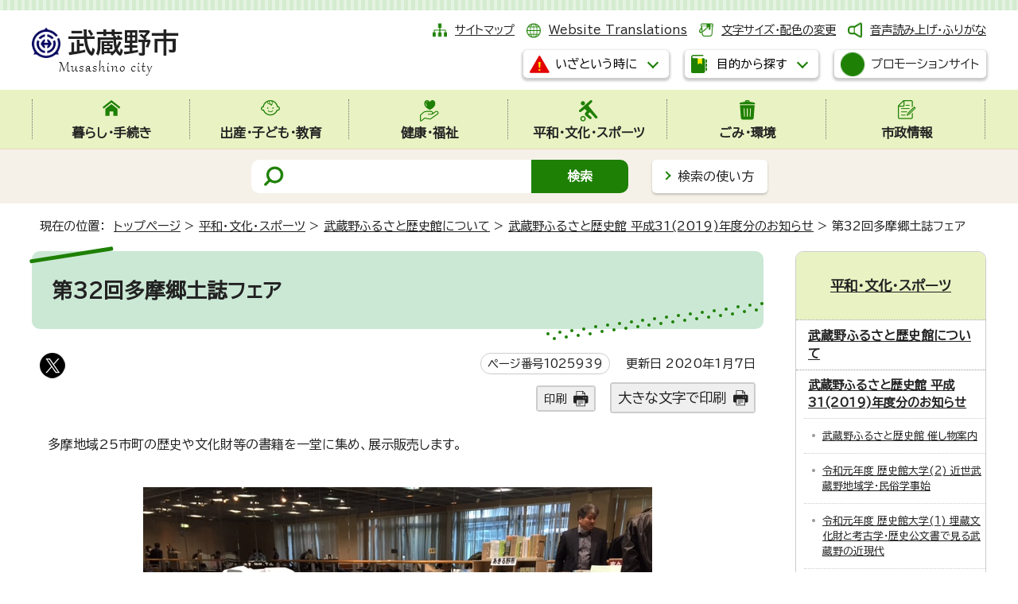

--- FILE ---
content_type: text/html
request_url: https://www.city.musashino.lg.jp/heiwa_bunka_sports/furusatorekishikan/oshirase_h31/1025939.html
body_size: 11160
content:
<!DOCTYPE html>
<html lang="ja">
<head prefix="og: http://ogp.me/ns# fb: http://ogp.me/ns/fb# article: http://ogp.me/ns/article#">
<meta charset="UTF-8">
<!-- Google tag (gtag.js) -->
<script async src="https://www.googletagmanager.com/gtag/js?id=G-5TZC6WRQNT"></script>
<script>
window.dataLayer = window.dataLayer || [];
function gtag(){dataLayer.push(arguments);}
gtag('js', new Date());

gtag('config', 'G-5TZC6WRQNT');
gtag('config', 'G-CHBGC9H3HM');
</script>
<script type="text/javascript">
(function(c,l,a,r,i,t,y){
c[a]=c[a]||function(){(c[a].q=c[a].q||[]).push(arguments)};
t=l.createElement(r);t.async=1;t.src="https://www.clarity.ms/tag/"+i;
y=l.getElementsByTagName(r)[0];y.parentNode.insertBefore(t,y);
})(window, document, "clarity", "script", "s3vg6oruy6");
</script>
<meta name="viewport" content="width=device-width,initial-scale=1.0,minimum-scale=1.0,maximum-scale=2.0,user-scalable=yes,viewport-fit-cover">
<title>第32回多摩郷土誌フェア｜武蔵野市公式ホームページ</title>
<meta name="description" content="多摩地域25市町の歴史や文化財等の書籍を一堂に集め、展示販売します。">
<meta name="keywords" content="武蔵野市,むさしの,Musashino">
<meta name="google-site-verification" content="4myqQYyCtnNybRjUKphkqBmCI1lmruTR9uqUsDfqVCc">
<!--[if lt IE 9]>
<script src="../../../_template_/_site_/_default_/_res/js/html5shiv-printshiv.min.js"></script>
<![endif]-->
<!-- ///// delete from here for internal contents ///// -->
<meta property="og:title" content="第32回多摩郷土誌フェア｜武蔵野市公式ホームページ">
<meta property="og:type" content="article">
<meta property="og:description" content="多摩地域25市町の歴史や文化財等の書籍を一堂に集め、展示販売します。">
<meta property="og:url" content="https://www.city.musashino.lg.jp/heiwa_bunka_sports/furusatorekishikan/oshirase_h31/1025939.html">
<meta name="twitter:card" content="summary">
<meta name="twitter:site" content="@musashino_hope">
<meta property="og:image" content="https://www.city.musashino.lg.jp/_template_/_site_/_default_/_res/images/sns/ogimage.png">
<meta property="og:site_name" content="武蔵野市公式ホームページ">
<meta property="og:locale" content="ja_JP">
<!-- ///// delete up here for internal contents ///// -->
<meta name="meta-pankuzu" content="トップページ→平和・文化・スポーツ→武蔵野ふるさと歴史館について→武蔵野ふるさと歴史館 平成31(2019)年度分のお知らせ→">
<meta name="modified_date" content="2020年1月7日">
<script src="../../../_template_/_site_/_default_/_res/js/jquery-3.5.1.min.js"></script>
<script>
//<!--
var FI = {};
FI.jQuery = jQuery.noConflict(true);
FI.smpcss = "../../../_template_/_site_/_default_/_res/design/default_smp.css?z";
FI.smpcss2 = "../../../_template_/_site_/_default_/_res/dummy.css";
//-->
</script>
<script src="../../../_template_/_site_/_default_/_res/js/smp.js?z"></script>
<script src="../../../_template_/_site_/_default_/_res/js/common.js" defer></script>
<script src="../../../_template_/_site_/_default_/_res/js/pagetop_fade.js" defer></script>
<script src="../../../_template_/_site_/_default_/_res/js/over.js" async></script>
<script src="../../../_template_/_site_/_default_/_res/js/articleall.js?z" async></script>
<script src="../../../_template_/_site_/_default_/_res/js/dropdown_menu.js?z" defer></script>
<script type="text/javascript">
//<!--
FI.musashino_info_data = {};
musashino_info = function(json) {
FI.musashino_info_data = json;
}
//-->
</script>
<script src="https://www.city.musashino.lg.jp/musasino_info.js"></script>
<script src="../../../_template_/_site_/_default_/_res/js/musasino_topics.js" defer></script>
<script src="../../../_template_/_site_/_default_/_res/js/topics_menu_auto.js" defer></script>
<script src="../../../_template_/_site_/_default_/_res/js/init.js"></script>
<script src="../../../_template_/_site_/_default_/_res/js/fm_util.js" async></script>
<link id="cmncss" href="../../../_template_/_site_/_default_/_res/design/default.css?z" rel="stylesheet" type="text/css" class="pconly">
<link id="printcss" href="../../../_template_/_site_/_default_/_res/print_dummy.css" rel="stylesheet" type="text/css" class="pconly">
<link id="bgcss" href="../../../_template_/_site_/_default_/_res/dummy.css" rel="stylesheet" type="text/css">
<script>
//<!--
var bgcss1 = "../../../_template_/_site_/_default_/_res/a.css";
var bgcss2 = "../../../_template_/_site_/_default_/_res/b.css";
var bgcss3 = "../../../_template_/_site_/_default_/_res/c.css";
var bgcss4 = "../../../_template_/_site_/_default_/_res/dummy.css";
// -->
</script>
<link rel="preconnect" href="https://fonts.googleapis.com">
<link rel="preconnect" href="https://fonts.gstatic.com" crossorigin>
<link href="https://fonts.googleapis.com/css2?family=BIZ+UDPGothic&display=swap" rel="stylesheet">
<script src="../../../_template_/_site_/_default_/_res/js/jquery.min.js"></script>
<script>
(function(){
var $ = FI.jQuery;
$(document).ready(function(){
$('#connect').click(function(){
window.open("https://www.city.musashino.lg.jp/cgi-evt/a-callendar.cgi", 'ConnectWithOAuth', 'location=1,status=1,scrollbars=1,resizable=1,width=550,height=700');
});
});
})();
</script>
<script src="https://server4.musashino.ficsc.jp/musashino/pages/template/include/js/jquery.min.js"></script>
<script src="https://server4.musashino.ficsc.jp/musashino/pages/template/include/js/jquery_suggest.js"></script>
<script>
//<!--
var qzcjQuery = jQuery.noConflict(true);
//-->
</script>
<link href="https://server4.musashino.ficsc.jp/musashino/pages/template/include/css/suggest.css" rel="stylesheet" type="text/css">
<script>
//<!--
qzcjQuery(
function(){
qzcjQuery("#key").suggest(
"https://server4.musashino.ficsc.jp/musashino/js/suggest.htm",
{
delay:400,
minchars:1,
top:-1,
left:0,
width_adjust:-2,
autowidth: true,
datatype: "jsonp",
metachars:" +^!() \u3000,\""
}
);
}
);
qzcjQuery(
function(){
qzcjQuery("#key2").suggest(
"https://server4.musashino.ficsc.jp/musashino/js/suggest.htm",
{
delay:400,
minchars:1,
top:-1,
left:0,
width_adjust:-2,
autowidth: true,
datatype: "jsonp",
metachars:" +^!() \u3000,\""
}
);
}
);
qzcjQuery(
function(){
qzcjQuery("#key3").suggest(
"https://server4.musashino.ficsc.jp/musashino/js/suggest.htm",
{
delay:400,
minchars:1,
top:-1,
left:0,
width_adjust:-2,
autowidth: true,
datatype: "jsonp",
metachars:" +^!() \u3000,\""
}
);
}
);
//-->
</script>
<link rel="apple-touch-icon-precomposed" href="../../../_template_/_site_/_default_/_res/images/apple-touch-icon-precomposed.png">
<link rel="shortcut icon" href="../../../_template_/_site_/_default_/_res/favicon.ico">
<script id="pt_loader" src="../../../_template_/_site_/_default_/_res/js/ewbc.min.js"></script>
</head>
<body>
<noscript>
<p class="scriptmessage">当ホームページではjavascriptを使用しています。 javascriptの使用を有効にしなければ、一部の機能が正確に動作しない恐れがあります。お手数ですがjavascriptの使用を有効にしてください。</p>
</noscript>
<div id="wrapbg">
<div id="wrap">
<header id="headerbg" role="banner">
<div id="blockskip" class="pconly"><a href="#HONBUN">エンターキーを押すと、ナビゲーション部分をスキップし本文へ移動します。</a></div>
<div id="header" class="clearfix">
<div id="tlogo" class="clearfix">
<p><a href="https://www.city.musashino.lg.jp/"><img src="../../../_template_/_site_/_default_/_res/design/images/header/tlogo.png" alt="武蔵野市" width="185" height="63"></a></p>
</div>
<div id="util">
<div id="util1">
<ul class="clearfix">
<li class="sitemap"><a href="../../../sitemap.html">サイトマップ</a></li>
<li class="lang" lang="en"><a href="../../../foreigners/translations.html">Website Translations</a></li>
<li class="font pconly"><a href="../../../about/site_guide/moji.html">文字サイズ・配色の変更</a></li>
<li class="onsei"><a href="javascript:void(0);" id="pt_enable">音声読み上げ・ふりがな</a></li>
</ul>
</div>
<div id="dropdownmenu">
<ul>
<li class="scate scate7">
<button class="tismenu pconly" aria-expanded="false" aria-controls="list5"><span>いざという時に</span></button>
<div id="list7" class="navi" aria-hidden="true">
<div class="gnavilower clearfix">
<p class="gnavidetail">いざという時に</p>
<button class="gnaviclose pconly"><span>閉じる</span></button>
<!-- ▲▲▲ END gnavilower ▲▲▲ --></div>
<ul class="flexstyle1">
<li class="imglink"><a href="../../../kenko_fukushi/kenko_hoken/iryokikan/1041642/index.html"><img alt="" height="42" src="../../../_template_/_site_/_default_/_res/design/images/header/emer/emer_01.png" width="42" /> <span>休日診療</span></a></li>
<li class="imglink"><a href="../../../kenko_fukushi/kenko_hoken/iryokikan/1006140.html"><img alt="" height="42" src="../../../_template_/_site_/_default_/_res/design/images/header/emer/emer_02.png" width="42" /> <span>市内の医療機関(医科・歯科・調剤薬局)検索</span></a></li>
<li class="imglink"><a href="../../../kurashi_tetsuzuki/bosai_anzen/bosai_anzen_center_web/index.html"><img alt="" height="42" src="../../../_template_/_site_/_default_/_res/design/images/header/emer/emer_03.png" width="42" /> <span>防災安全情報</span></a></li>
<li class="imglink"><a href="../../../kurashi_tetsuzuki/bosai_anzen/bosai_anzen_center_web/saigai_taisei_hinan/1005950.html"><img alt="" height="42" src="../../../_template_/_site_/_default_/_res/design/images/header/emer/emer_04.png" width="42" /> <span>防災マップ・浸水予想区域</span></a></li>
<li class="imglink"><a href="../../../kurashi_tetsuzuki/bosai_anzen/bosai_anzen_center_web/johohasshin/1005940.html"><img alt="" height="42" src="../../../_template_/_site_/_default_/_res/design/images/header/emer/emer_05.png" width="42" /> <span>防災・安全メール</span></a></li>
<li class="imglink"><a href="https://www.jma.go.jp/bosai/warning/#area_type=class20s&area_code=1320300" target="_blank"><img alt="" height="42" src="../../../_template_/_site_/_default_/_res/design/images/header/emer/emer_06.png" width="42" /> <span>気象警報・注意報（気象庁）<img alt="外部リンク・新しいウィンドウで開きます" class="external" height="11" src="../../../_template_/_site_/_default_/_res/images/parts/newwin2.gif" width="12" /></span></a></li>
</ul>
<!-- ▲▲▲ END navi ▲▲▲ --></div>
</li>
<li class="scate scate8">
<button class="tismenu pconly" aria-expanded="false" aria-controls="list5"><span>目的から探す</span></button>
<div id="list8" class="navi" aria-hidden="true">
<div class="gnavilower clearfix">
<p class="gnavidetail">目的から探す</p>
<button class="gnaviclose pconly"><span>閉じる</span></button>
<!-- ▲▲▲ END gnavilower ▲▲▲ --></div>
<div class="container">
<div>
<ul class="flexstyle1"><li class="imglink"><a href="/kurashi_tetsuzuki/1048267.html"><img src="/_res/projects/default_project/_page_/001/000/001/useful/useful_11.png" alt="" width="95" height="90"><span>手続きガイド</span></a></li><li class="imglink"><a href="/kurashi_tetsuzuki/todokede_shomei/madoguchi/index.html"><img src="/_res/projects/default_project/_page_/001/000/001/useful/useful_01.png" alt="" width="95" height="90"><span>届出・証明の窓口</span></a></li><li class="imglink"><a href="/shinseisho/index.html"><img src="/_res/projects/default_project/_page_/001/000/001/useful/useful_02.png" alt="" width="95" height="90"><span>申請書・電子申請</span></a></li><li class="imglink"><a href="/kurashi_tetsuzuki/zeikin/index.html"><img src="/_res/projects/default_project/_page_/001/000/001/useful/useful_03.png" alt="" width="95" height="90"><span>税金</span></a></li><li class="imglink"><a href="/kurashi_tetsuzuki/kokuminkenkouhoken_kokuminnenkin/index.html"><img src="/_res/projects/default_project/_page_/001/000/001/useful/useful_04.png" alt="" width="95" height="90"><span>国民健康保険・国民年金</span></a></li><li class="imglink"><a href="/foreigners/index.html"><img src="/_res/projects/default_project/_page_/001/000/001/useful/useful_05.png" alt="" width="95" height="90"><span>For foreigners<br>外国人のかたへ</span></a></li><li class="imglink"><a href="/shussan_kodomo_kyoiku/kodomo_kosodate/index.html"><img src="/_res/projects/default_project/_page_/001/000/001/useful/useful_06.png" alt="" width="95" height="90"><span>子ども・子育て支援</span></a></li><li class="imglink"><a href="/kenko_fukushi/shogaisha_fukushi/index.html"><img src="/_res/projects/default_project/_page_/001/000/001/useful/useful_07.png" alt="" width="95" height="90"><span>障害者支援</span></a></li><li class="imglink"><a href="/kenko_fukushi/koureisha_fukushi/index.html"><img src="/_res/projects/default_project/_page_/001/000/001/useful/useful_08.png" alt="" width="95" height="90"><span>高齢者支援・介護</span></a></li><li class="imglink"><a href="/gomi_kankyo/gomi/index.html"><img src="/_res/projects/default_project/_page_/001/000/001/useful/useful_09.png" alt="" width="95" height="90"><span>ごみ・環境</span></a></li><li class="imglink"><a href="/kurashi_tetsuzuki/bosai_anzen/bosai_anzen_center_web/index.html"><img src="/_res/projects/default_project/_page_/001/000/001/useful/useful_10.png" alt="" width="95" height="90"><span>防災・安全</span></a></li><li class="imglink"><a href="/kurashi_tetsuzuki/sodan_komarigoto/index.html"><img src="/_res/projects/default_project/_page_/001/000/001/useful/useful_13.png" alt="" width="95" height="90"><span>暮らしの相談・困りごと</span></a></li></ul>
</div>
<div class="life">
<h2>ライフイベントから探す</h2><ul class="flexstyle1"><li class="imglink"><a href="/mokutekikarasagasu/life_event/shussan/index.html"><img src="/_res/projects/default_project/_page_/001/000/001/life/life_01.png" alt="" width="80" height="70"><span>出産</span></a></li><li class="imglink"><a href="/mokutekikarasagasu/life_event/nyuen_nyugaku/index.html"><img src="/_res/projects/default_project/_page_/001/000/001/life/life_02.png" alt="" width="80" height="70"><span>入園・入学</span></a></li><li class="imglink"><a href="/mokutekikarasagasu/life_event/seijin/index.html"><img src="/_res/projects/default_project/_page_/001/000/001/life/life_03.png" alt="" width="80" height="70"><span>成人</span></a></li><li class="imglink"><a href="/mokutekikarasagasu/life_event/shushoku_taishoku/index.html"><img src="/_res/projects/default_project/_page_/001/000/001/life/life_04.png" alt="" width="80" height="70"><span>就職・退職</span></a></li><li class="imglink"><a href="/mokutekikarasagasu/life_event/kekkon_rikon/index.html"><img src="/_res/projects/default_project/_page_/001/000/001/life/life_05.png" alt="" width="80" height="70"><span>結婚・離婚</span></a></li><li class="imglink"><a href="/mokutekikarasagasu/life_event/hikkoshi/index.html"><img src="/_res/projects/default_project/_page_/001/000/001/life/life_06.png" alt="" width="80" height="70"><span>引っ越し</span></a></li><li class="imglink"><a href="/mokutekikarasagasu/life_event/okuyami/index.html"><img src="/_res/projects/default_project/_page_/001/000/001/life/life_07.png" alt="" width="80" height="70"><span>おくやみ</span></a></li></ul>
</div>
<div>
<h2>施設案内</h2><ul class="flexstyle2"><li class="imglink"><a href="/shisetsu_annai/mubus/index.html"><img src="/_res/projects/default_project/_page_/001/000/001/shisetsu/shisetsu_01.png" alt="" width="40" height="35"><span>ムーバス</span></a></li><li class="imglink"><a href="/shisetsu_annai/churinjo/index.html"><img src="/_res/projects/default_project/_page_/001/000/001/shisetsu/shisetsu_02.png" alt="" width="40" height="35"><span>駐輪場</span></a></li><li class="imglink"><a href="/shisetsu_annai/musashinoshi_kanren/shiseicenter/index.html"><img src="/_res/projects/default_project/_page_/001/000/001/shisetsu/shisetsu_03.png" alt="" width="40" height="35"><span>市政センター</span></a></li><li class="imglink"><a href="/shisetsu_annai/1040461/index.html"><img src="/_res/projects/default_project/_page_/001/000/001/shisetsu/shisetsu_04.png" alt="" width="40" height="35"><span>図書館</span></a></li><li class="imglink"><a href="/shisetsu_annai/bunka_sports/suports_yagaikatsudo/1000606.html"><img src="/_res/projects/default_project/_page_/001/000/001/shisetsu/shisetsu_05.png" alt="" width="40" height="35"><span>武蔵野総合体育館</span></a></li><li class="imglink"><a href="/shisetsu_annai/musashinoshi_kanren/kurashi_seiso_kankyo/ecoresort/1030734.html"><img src="/_res/projects/default_project/_page_/001/000/001/shisetsu/shisetsu_06.png" alt="" width="40" height="35"><span>むさしのエコreゾート</span></a></li><li class="imglink"><a href="/shisetsu_annai/bunka_sports/index.html"><img src="/_res/projects/default_project/_page_/001/000/001/shisetsu/shisetsu_08.png" alt="" width="40" height="35"><span>スポーツ・文化・芸術</span></a></li><li class="imglink"><a href="/shisetsu_annai/index.html"><img src="/_res/projects/default_project/_page_/001/000/001/shisetsu/shisetsu_09.png" alt="" width="40" height="35"><span>施設案内</span></a></li><li class="imglink"><a href="/shisetsu_annai/searchbymap/index.html"><img src="/_res/projects/default_project/_page_/001/000/001/shisetsu/shisetsu_10.png" alt="" width="40" height="35"><span>地図から探す</span></a></li></ul>
</div>
<!-- ▲▲▲ END container ▲▲▲ --></div>
<!-- ▲▲▲ END navi ▲▲▲ --></div>
<!-- ▲▲▲ END scate ▲▲▲ --></li>
</ul>
<p class="btn"><a class="headerbtn" href="../../../shiseijoho/koho/1040647.html"><img alt="" height="30" src="../../../_template_/_site_/_default_/_res/design/images/header/cp.png" width="30"><span>プロモーションサイト</span></a></p>
<!-- ▲▲▲ END dropdownmenu ▲▲▲ --></div>
</div>
</div>
<hr class="hide">
<nav id="gnavibg" role="navigation" aria-label="メインメニュー">
<div id="gnavi">
<ul id="topscate" class="clearfix">
<li class="scate scate1">
<button class="tismenu pconly" aria-expanded="false" aria-controls="list1"><span>暮らし・手続き</span></button>
<div id="list1" class="navi" aria-hidden="true">
<div class="gnavilower clearfix">
<p class="gnavidetail"><a href="../../../kurashi_tetsuzuki/index.html">暮らし・手続き<span class="pconly">トップ</span></a></p>
<button class="gnaviclose pconly"><span>閉じる</span></button>
<!-- ▲▲▲ END gnavilower ▲▲▲ --></div>
<ul class="clearfix pconly">
<li><a href="/kurashi_tetsuzuki/1048267.html">手続きガイドをご利用ください</a></li>
<li><a href="/kurashi_tetsuzuki/bosai_anzen/index.html">防災・安全</a></li>
<li><a href="/kurashi_tetsuzuki/todokede_shomei/index.html">届出・証明</a></li>
<li><a href="/kurashi_tetsuzuki/zeikin/index.html">税金</a></li>
<li><a href="/kurashi_tetsuzuki/furusatonozei/index.html">武蔵野市ふるさと応援寄附(ふるさと納税)</a></li>
<li><a href="/kurashi_tetsuzuki/kokuminkenkouhoken_kokuminnenkin/index.html">国民健康保険・国民年金</a></li>
<li><a href="/kenko_fukushi/koureisha_fukushi/kokikoreishairyo/index.html">後期高齢者医療</a></li>
<li><a href="/kurashi_tetsuzuki/pet/index.html">ペットに関する手続き</a></li>
<li><a href="/kurashi_tetsuzuki/bus_churin_chusha_kotsuanzen/index.html">ムーバス・駐輪・駐車・交通安全</a></li>
<li><a href="/kurashi_tetsuzuki/doro/index.html">道路</a></li>
<li><a href="/kurashi_tetsuzuki/jutaku_shinchiku_zokaichiku/index.html">住宅・新築・増改築</a></li>
<li><a href="/kurashi_tetsuzuki/jogesuido/index.html">上下水道</a></li>
<li><a href="/kurashi_tetsuzuki/sodan_komarigoto/index.html">暮らしの相談・困りごと</a></li>
<li><a href="/kurashi_tetsuzuki/machizukuri/index.html">まちづくりに関する手続き等</a></li>
<li><a href="/kurashi_tetsuzuki/shigoto_sangyo/index.html">仕事・産業</a></li>
</ul>
<!-- ▲▲▲ END navi ▲▲▲ --></div>
<!-- ▲▲▲ END scate ▲▲▲ --></li>
<li class="scate scate2">
<button class="tismenu pconly" aria-expanded="false" aria-controls="list2"><span>出産・子ども・教育</span></button>
<div id="list2" class="navi" aria-hidden="true">
<div class="gnavilower clearfix">
<p class="gnavidetail"><a href="../../../shussan_kodomo_kyoiku/index.html">出産・子ども・教育<span class="pconly">トップ</span></a></p>
<button class="gnaviclose pconly"><span>閉じる</span></button>
<!-- ▲▲▲ END gnavilower ▲▲▲ --></div>
<ul class="clearfix pconly">
<li><a href="/shussan_kodomo_kyoiku/ninshin_shussan_boshihoken/index.html">妊娠・出産・母子保健</a></li>
<li><a href="/shussan_kodomo_kyoiku/kodomo_kosodate/index.html">子ども・子育て支援</a></li>
<li><a href="/shussan_kodomo_kyoiku/sho_chugakko/index.html">小・中学校</a></li>
<li><a href="/shussan_kodomo_kyoiku/seishonen/index.html">青少年健全育成</a></li>
<li><a href="/shussan_kodomo_kyoiku/kyoikuiinkai/index.html">教育委員会</a></li>
</ul>
<!-- ▲▲▲ END navi ▲▲▲ --></div>
<!-- ▲▲▲ END scate ▲▲▲ --></li>
<li class="scate scate3">
<button class="tismenu pconly" aria-expanded="false" aria-controls="list3"><span>健康・福祉</span></button>
<div id="list3" class="navi" aria-hidden="true">
<div class="gnavilower clearfix">
<p class="gnavidetail"><a href="../../../kenko_fukushi/index.html">健康・福祉<span class="pconly">トップ</span></a></p>
<button class="gnaviclose pconly"><span>閉じる</span></button>
<!-- ▲▲▲ END gnavilower ▲▲▲ --></div>
<ul class="clearfix pconly">
<li><a href="/kenko_fukushi/koureisha_fukushi/index.html">高齢者支援</a></li>
<li><a href="/kenko_fukushi/shogaisha_fukushi/index.html">障害者福祉</a></li>
<li><a href="/kenko_fukushi/seikatsu_fukushi/index.html">生活福祉</a></li>
<li><a href="/kenko_fukushi/chiiki_fukushi/index.html">地域福祉</a></li>
<li><a href="/kenko_fukushi/kenko_hoken/index.html">健康・保健</a></li>
<li><a href="/kenko_fukushi/1044309/index.html">福祉総合相談窓口・ひきこもり相談</a></li>
</ul>
<!-- ▲▲▲ END navi ▲▲▲ --></div>
<!-- ▲▲▲ END scate ▲▲▲ --></li>
<li class="scate scate4">
<button class="tismenu pconly" aria-expanded="false" aria-controls="list4"><span>平和・文化・スポーツ</span></button>
<div id="list4" class="navi" aria-hidden="true">
<div class="gnavilower clearfix">
<p class="gnavidetail"><a href="../../../heiwa_bunka_sports/index.html">平和・文化・スポーツ<span class="pconly">トップ</span></a></p>
<button class="gnaviclose pconly"><span>閉じる</span></button>
<!-- ▲▲▲ END gnavilower ▲▲▲ --></div>
<ul class="clearfix pconly">
<li><a href="/heiwa_bunka_sports/shiminkatsudo/index.html">市民活動</a></li>
<li><a href="/heiwa_bunka_sports/heiwa/index.html">平和施策</a></li>
<li><a href="/heiwa_bunka_sports/community_center/index.html">コミュニティセンター</a></li>
<li><a href="/heiwa_bunka_sports/geijutsu_bunka/index.html">芸術・文化</a></li>
<li><a href="/heiwa_bunka_sports/danjobyodosuisincenter/index.html">武蔵野市立男女平等推進センター</a></li>
<li><a href="/heiwa_bunka_sports/kokunai_kokusaikoryu/index.html">国内・国際交流／多文化共生</a></li>
<li><a href="/heiwa_bunka_sports/shogaigakushu_koza/index.html">生涯学習・各種講座</a></li>
<li><a href="/heiwa_bunka_sports/sports_taikengakushu/index.html">スポーツ・体験学習</a></li>
<li><a href="/heiwa_bunka_sports/shiminkaikan/index.html">市民会館について</a></li>
<li><a href="/heiwa_bunka_sports/furusatorekishikan/index.html">武蔵野ふるさと歴史館について</a></li>
<li><a href="/heiwa_bunka_sports/toshokan/index.html">図書館 お知らせ・動画</a></li>
<li><a href="/heiwa_bunka_sports/1050813/index.html">市内公共施設内の自習室</a></li>
</ul>
<!-- ▲▲▲ END navi ▲▲▲ --></div>
<!-- ▲▲▲ END scate ▲▲▲ --></li>
<li class="scate scate5">
<button class="tismenu pconly" aria-expanded="false" aria-controls="list5"><span>ごみ・環境</span></button>
<div id="list5" class="navi" aria-hidden="true">
<div class="gnavilower clearfix">
<p class="gnavidetail"><a href="../../../gomi_kankyo/index.html">ごみ・環境<span class="pconly">トップ</span></a></p>
<button class="gnaviclose pconly"><span>閉じる</span></button>
<!-- ▲▲▲ END gnavilower ▲▲▲ --></div>
<ul class="clearfix pconly">
<li><a href="/gomi_kankyo/gomi/index.html">ごみ・リサイクル</a></li>
<li><a href="/gomi_kankyo/shoene_eco/index.html">省エネ・エコ</a></li>
<li><a href="/gomi_kankyo/kogai_kankyobika/index.html">公害・環境美化</a></li>
<li><a href="/gomi_kankyo/midori_koen/index.html">みどり・公園</a></li>
<li><a href="/gomi_kankyo/nezumi_gaichu/index.html">ねずみ・害虫など</a></li>
<li><a href="/gomi_kankyo/yaseichoju/index.html">野生鳥獣・外来種(植物)について</a></li>
</ul>
<!-- ▲▲▲ END navi ▲▲▲ --></div>
<!-- ▲▲▲ END scate ▲▲▲ --></li>
<li class="scate scate6">
<button class="tismenu pconly" aria-expanded="false" aria-controls="list6"><span>市政情報</span></button>
<div id="list6" class="navi" aria-hidden="true">
<div class="gnavilower clearfix">
<p class="gnavidetail"><a href="../../../shiseijoho/index.html">市政情報<span class="pconly">トップ</span></a></p>
<button class="gnaviclose pconly"><span>閉じる</span></button>
<!-- ▲▲▲ END gnavilower ▲▲▲ --></div>
<ul class="clearfix pconly">
<li><a href="/shiseijoho/musashino_profile/index.html">市のプロフィール</a></li>
<li><a href="/shiseijoho/shicho/index.html">こんにちは市長です</a></li>
<li><a href="/shiseijoho/soshiki/index.html">市の組織</a></li>
<li><a href="/shiseijoho/koho/index.html">広報</a></li>
<li><a href="/shiseijoho/shisaku_keikaku/index.html">施策・計画</a></li>
<li><a href="/shiseijoho/ikenboshu_enquete/index.html">意見募集・アンケート</a></li>
<li><a href="/shiseijoho/shisei_siryo/index.html">市政資料</a></li>
<li><a href="/shiseijoho/tokeishiryo/index.html">統計資料</a></li>
<li><a href="/opendata/index.html">オープンデータ</a></li>
<li><a href="/shiseijoho/suitojimu/index.html">出納事務</a></li>
<li><a href="/shiseijoho/zaisei/index.html">財政</a></li>
<li><a href="/shiseijoho/shingikai/index.html">審議会</a></li>
<li><a href="/shiseijoho/reiki_sosho_gian/index.html">例規・訴訟・議案</a></li>
<li><a href="/shiseijoho/gyoseiiinkai/index.html">行政委員会</a></li>
<li><a href="/shiseijoho/senkyo/index.html">選挙</a></li>
<li><a href="/shiseijoho/keiyaku_nyusatsu/index.html">契約・入札情報</a></li>
<li><a href="/shiseijoho/jinji_saiyo/index.html">人事・職員採用</a></li>
<li><a href="/shiseijoho/johokokai_kojinjohohogo/index.html">情報公開・個人情報保護</a></li>
</ul>
<!-- ▲▲▲ END navi ▲▲▲ --></div>
<!-- ▲▲▲ END scate ▲▲▲ --></li>
<!-- ▲▲▲ END topscate ul▲▲▲ --></ul>
</div>
</nav>
<hr class="hide">
<div id="sitesearchbg">
<div id="sitesearch">
<form id="search" name="search" action="https://server4.musashino.ficsc.jp/musashino/search.htm?key=a&tgt=search.htm" method="get">
<label for="key"><img src="../../../_template_/_site_/_default_/_res/design/images/top/mark_search.png" width="28" height="30" alt="サイト内検索"></label>
<input name="key" id="key" type="text" value="" autocomplete="off"><input type="submit" value="検索" id="sitebtn">
</form>
<p class="howsearch pconly"><a href="../../../about/site_guide/search.html">検索の使い方</a></p>
</div>
</div>
</header>
<hr class="hide">
<nav id="tpath" role="navigation" aria-label="現在の位置">
<p>現在の位置：&nbsp;
<a href="../../../index.html">トップページ</a> &gt;
<a href="../../../heiwa_bunka_sports/index.html">平和・文化・スポーツ</a> &gt;
<a href="../../../heiwa_bunka_sports/furusatorekishikan/index.html">武蔵野ふるさと歴史館について</a> &gt;
<a href="../../../heiwa_bunka_sports/furusatorekishikan/oshirase_h31/index.html">武蔵野ふるさと歴史館 平成31(2019)年度分のお知らせ</a> &gt;
第32回多摩郷土誌フェア
</p>
</nav>
<hr class="hide">
<div id="pagebody" class="clearfix lnaviright">
<p class="skip"><a id="HONBUN">ここから本文です。</a></p>
<main role="main">
<article id="content">
<div id="voice">
<h1>第32回多摩郷土誌フェア</h1>
<div class="box">
<div class="sns rs_skip">
<div id="tw"><a href="https://twitter.com/intent/tweet?text=%E7%AC%AC32%E5%9B%9E%E5%A4%9A%E6%91%A9%E9%83%B7%E5%9C%9F%E8%AA%8C%E3%83%95%E3%82%A7%E3%82%A2%ef%bd%9c%E6%AD%A6%E8%94%B5%E9%87%8E%E5%B8%82%E5%85%AC%E5%BC%8F%E3%83%9B%E3%83%BC%E3%83%A0%E3%83%9A%E3%83%BC%E3%82%B8&url=https%3A%2F%2Fwww.city.musashino.lg.jp%2Fheiwa_bunka_sports%2Ffurusatorekishikan%2Foshirase_h31%2F1025939.html" target="_blank"><img alt="このページの情報をXでポストできます" height="32" src="/_template_/_site_/_default_/_res/images/sns/post.png" width="32"></a></div>
</div>
<p class="update">
<span class="idnumber">ページ番号1025939</span>　
更新日
2020年1月7日
</p>
<p class="printbtn pconly"><span class="print"><a href="javascript:void(0);" onclick="print(); return false;">印刷</a></span>　<span class="printl"><a href="javascript:void(0);" onclick="printData(); return false;">大きな文字で印刷</a></span></p>
<!-- ▲▲▲ END box ▲▲▲ --></div>
<p class="outline">多摩地域25市町の歴史や文化財等の書籍を一堂に集め、展示販売します。</p>
<figure class="imagecenter"><img src="../../../_res/projects/default_project/_page_/001/025/939/tama2016.jpg" alt="机の上に書籍の並んだ会場の様子の写真" width="640" height="480">
<figcaption class="imgcaption">過去の様子(今年度の会場とは異なります)</figcaption></figure>
<p>東京都市社会教育課長会文化財部会では、多摩地域の自治体が刊行した郷土史に関する書籍等を展示販売する「多摩郷土誌フェア」を例年開催しています。<br>
このフェアには、多くの方々にご来場いただき、今回の開催で32回目となりました。<br>
年一回の企画です。この機会に、あらためて多摩の歴史を見直してみませんか。</p>
<p class="imagecenter"><img src="../../../_res/projects/default_project/_page_/001/025/939/Page0001.jpg" alt="第32回多摩郷土誌フェアちらし" width="690" height="978"></p>
<h2>詳細</h2>
<dl>
<dt>開催期間</dt>
<dd>
<p>
令和2年1月18日（土曜日）から令和2年1月19日（日曜日）まで
</p>
</dd>
<dt>開催時間</dt>
<dd>
<p>令和2年1月18日（土曜日）　午前10時から午後5時<br>
令和2年1月19日（日曜日）　午前10時から午後3時</p>
</dd>
<dt>開催場所</dt>
<dd>
<p>立川市女性総合センターアイム1階ギャラリー
立川市曙町2-36-2</p>
</dd>
<dt>交通案内</dt><dd>立川駅北口より徒歩7分<br>駐車場はありません。<br>自動車でお越しの際は、隣接する有料駐車場をご利用ください。</dd>
<dt>主催</dt><dd>東京都市社会教育課長会文化財部会</dd>
</dl>
<ul class="objectlink">
<li class="pdf">
<a href="../../../_res/projects/default_project/_page_/001/025/939/DOC200105-20200105133530.pdf" target="_blank">第32回多摩郷土誌フェアチラシ （PDF 4.7MB）<img src="../../../_template_/_site_/_default_/_res/images/parts/newwin1.gif" alt="新しいウィンドウで開きます" width="12" height="11" class="external" /></a>
</li>
</ul>
<div class="evt clearfix">
<p>イベント情報をiPhone・iPad端末のカレンダーに取り込めます。<br>
<a href="../../../about/site_guide/calendar_import/index.html">カレンダーへの取り込みについて説明を読む</a></p>
<div class="evtbtn clearfix">
<form method="post" action="https://www.city.musashino.lg.jp/cgi-evt/i-callendar.cgi" name="icaldata" id="icaldata">
<div class="btn">
<input type="image" name="yes" src="../../../_template_/_site_/_default_/_res/design/images/event/ical_color1.gif" alt="iCalendar取込み　iPhone、iPadなど">
</div>
<input type="hidden" name="eventtitle" value="第32回多摩郷土誌フェア"><!--イベント名-->
<input type="hidden" name="type" value="period">
<input type="hidden" name="startdate0" value="2020/01/18"><!--期間開催開始日-->
<input type="hidden" name="enddate0" value="2020/01/19"><!--期間開催終了日-->
<input type="hidden" name="syujitsu_flg" value="1">
<input type="hidden" name="time" value="令和2年1月18日（土曜日）　午前10時から午後5時
令和2年1月19日（日曜日）　午前10時から午後3時
"><!--時間補足-->
<input type="hidden" name="place" value="立川市女性総合センターアイム1階ギャラリー
立川市曙町2-36-2"><!--場所-->
<input type="hidden" name="url" value="https://www.city.musashino.lg.jp/heiwa_bunka_sports/furusatorekishikan/oshirase_h31/1025939.html"><!--URL-->
<input type="hidden" name="code" value="">
</form>
</div>
</div>
<div class="plugin pconly">
<p>PDFファイルをご覧いただくには、Adobe Readerが必要です。お持ちでない方は<a href="http://get.adobe.com/jp/reader/" target="_blank">アドビシステムズ社のサイト（新しいウィンドウ）</a>からダウンロード（無料）してください。</p>
</div>
<div id="pagequest">
<h2>より良いウェブサイトにするために、ページのご感想をお聞かせください</h2>

<form accept-charset="UTF-8" action="https://www.city.musashino.lg.jp/cgi-bin/quick-enquetes/G01200540" method="post"><input name="confirming" type="hidden" value="false" /> <input name="page_title" type="hidden" value="第32回多摩郷土誌フェア" /> <input name="page_url" type="hidden" value="https://www.city.musashino.lg.jp/heiwa_bunka_sports/furusatorekishikan/oshirase_h31/1025939.html" />
<fieldset><legend>このページについてご意見をお聞かせください</legend> <input id="field1-radio0" name="fields[1][radio]" type="radio" value="わかりやすかった" /><label for="field1-radio0">わかりやすかった</label> <input id="field1-radio1" name="fields[1][radio]" type="radio" value="わかりにくかった" /><label for="field1-radio1">わかりにくかった</label></fieldset>

<p><label for="field2-textarea"><strong>具体的な理由を記入してください（200字以内）</strong></label><br>
<textarea cols="50" id="field2-textarea" name="fields[2][textarea]" onblur="if(this.value==''){this.value=this.defaultValue}" onfocus="if(this.value==this.defaultValue){this.value=''}" rows="5">この欄に入力されても回答いたしませんので、ご了承ください。また、個人情報などは入力しないでください。</textarea></p>

<p class="textcenter"><button name="action" type="submit" value="next">送信</button></p>
</form>
</div>
<div id="reference">
<h2><span>このページに関する</span>お問い合わせ</h2>
<p><strong><span class="division">教育部武蔵野ふるさと歴史館</span></strong><br>〒180‐0022　東京都武蔵野市境5-15-5<br>電話番号：0422-53-1811　ファクス番号：0422-52-1604<br><a href="https://www.city.musashino.lg.jp/cgi-crm/CRM030/CRM030_001/G01200540/1025939" class="mail">お問い合わせは専用フォームをご利用ください。</a></p>
</div>
</div>
</article>
</main>
<hr class="hide">
<nav id="lnavi" role="navigation" aria-labelledby="localnav">
<div id="menubg">
<div id="menu" class="articleall">
<h2 id="localnav" class="plus"><a href="../../../heiwa_bunka_sports/index.html">平和・文化・スポーツ</a></h2>
<h3><a href="../../../heiwa_bunka_sports/furusatorekishikan/index.html">武蔵野ふるさと歴史館について</a></h3>
<h4><a href="../../../heiwa_bunka_sports/furusatorekishikan/oshirase_h31/index.html">武蔵野ふるさと歴史館 平成31(2019)年度分のお知らせ</a></h4>
<ul class="lmenu">
<li><a href="../../../heiwa_bunka_sports/furusatorekishikan/oshirase_h31/1017730.html">武蔵野ふるさと歴史館 催し物案内</a></li>
<li><a href="../../../heiwa_bunka_sports/furusatorekishikan/oshirase_h31/1023546.html">令和元年度 歴史館大学(2) 近世武蔵野地域学・民俗学事始</a></li>
<li><a href="../../../heiwa_bunka_sports/furusatorekishikan/oshirase_h31/1023545.html">令和元年度 歴史館大学(1) 埋蔵文化財と考古学・歴史公文書で見る武蔵野の近現代</a></li>
<li><a href="../../../heiwa_bunka_sports/furusatorekishikan/oshirase_h31/1023435.html">【3月10日は延期】平成31(2019)年度 古文書解読講座 【特別講義編】(全10回)</a></li>
<li><a href="../../../heiwa_bunka_sports/furusatorekishikan/oshirase_h31/1023434.html">【3月8日は延期】平成31(2019)年度 古文書解読講座 【初級編】(全18回)</a></li>
<li><a href="../../../heiwa_bunka_sports/furusatorekishikan/oshirase_h31/1026043.html">特集展示「昭和の広告 チラシから読み解く暮らしの様子」</a></li>
<li><a href="../../../heiwa_bunka_sports/furusatorekishikan/oshirase_h31/1026038.html">令和元年度第4回企画展 学校教育連携展示「お蚕さまの家」</a></li>
<li><a href="../../../heiwa_bunka_sports/furusatorekishikan/oshirase_h31/1023796.html">歴史探訪講座「武蔵野ふるさと歴史館に紙芝居一座がやってくる!」(令和元年度)</a></li>
<li><a href="../../../heiwa_bunka_sports/furusatorekishikan/oshirase_h31/1026042.html">ポスター展「未来を受けつぐ私たち」(関前南小6年)</a></li>
<li><a href="../../../heiwa_bunka_sports/furusatorekishikan/oshirase_h31/1025385.html">特集展示「御門訴事件」</a></li>
<li><a href="../../../heiwa_bunka_sports/furusatorekishikan/oshirase_h31/1025313.html">令和元年度 文化財防火セッション(令和2年2月)</a></li>
<li><a href="../../../heiwa_bunka_sports/furusatorekishikan/oshirase_h31/1025940.html">文化財防火デー(令和2年1月)</a></li>
<li class="choice">第32回多摩郷土誌フェア</li>
<li><a href="../../../heiwa_bunka_sports/furusatorekishikan/oshirase_h31/1025234.html">文化財講座「まゆだまづくり教室」(令和元年度)</a></li>
<li><a href="../../../heiwa_bunka_sports/furusatorekishikan/oshirase_h31/1025386.html">文化財保護委員特別講義「御門訴事件の真実を問う」</a></li>
<li><a href="../../../heiwa_bunka_sports/furusatorekishikan/oshirase_h31/1025348.html">開館5周年記念展示「ポスター・フライヤーから見る歴史館5年間のあゆみ」</a></li>
<li><a href="../../../heiwa_bunka_sports/furusatorekishikan/oshirase_h31/1024836.html">令和元年度第3回企画展「アメリカが見た中島飛行機」</a></li>
<li><a href="../../../heiwa_bunka_sports/furusatorekishikan/oshirase_h31/1025384.html">地図と地図帳を使って遊んでみよう! 歴史・観光ワークショップ</a></li>
<li><a href="../../../heiwa_bunka_sports/furusatorekishikan/oshirase_h31/1025667.html">むさしの発見隊「武蔵野のお茶」</a></li>
<li><a href="../../../heiwa_bunka_sports/furusatorekishikan/oshirase_h31/1023069.html">平成31年度 第44期 むさしのばやしチビッコ教室</a></li>
<li><a href="../../../heiwa_bunka_sports/furusatorekishikan/oshirase_h31/1025218.html">企画展「アメリカが見た中島飛行機」関連イベント 中学生のお仕事体験講座『めざせ翻訳家!!』</a></li>
<li><a href="../../../heiwa_bunka_sports/furusatorekishikan/oshirase_h31/1025137.html">企画展「アメリカが見た中島飛行機」関連イベント クリスマス絵本読み聞かせ会</a></li>
<li><a href="../../../heiwa_bunka_sports/furusatorekishikan/oshirase_h31/1025146.html">企画展「アメリカが見た中島飛行機」関連講座「Dr.藤澤の英語やり直しセミナー」</a></li>
<li><a href="../../../heiwa_bunka_sports/furusatorekishikan/oshirase_h31/1024608.html">特集展示「武蔵野の民俗」</a></li>
<li><a href="../../../heiwa_bunka_sports/furusatorekishikan/oshirase_h31/1024826.html">むさしの発見隊「玉川上水を歩く」</a></li>
<li><a href="../../../heiwa_bunka_sports/furusatorekishikan/oshirase_h31/1024732.html">文化財講座 井の頭自然文化園 生き物観察教室「井の頭池生き物探検ツアー」</a></li>
<li><a href="../../../heiwa_bunka_sports/furusatorekishikan/oshirase_h31/1024795.html">パネル展示「中島飛行機武蔵製作所をめぐるひとびと」</a></li>
<li><a href="../../../heiwa_bunka_sports/furusatorekishikan/oshirase_h31/1024416.html">令和元年度第2回企画展「武蔵野の文化住宅とモダニズム建築」</a></li>
<li><a href="../../../heiwa_bunka_sports/furusatorekishikan/oshirase_h31/1024439.html">企画展「武蔵野の文化住宅とモダニズム建築」関連講演会「武蔵野の街と建物を読み解く」</a></li>
<li><a href="../../../heiwa_bunka_sports/furusatorekishikan/oshirase_h31/1024129.html">特集展示「歴史公文書に見る改元」</a></li>
<li><a href="../../../heiwa_bunka_sports/furusatorekishikan/oshirase_h31/1024440.html">企画展「武蔵野の文化住宅とモダニズム建築」展示解説</a></li>
<li><a href="../../../heiwa_bunka_sports/furusatorekishikan/oshirase_h31/1024415.html">企画展「武蔵野の文化住宅とモダニズム建築」関連イベント「高校生ボランティア 街並み建物調査」</a></li>
<li><a href="../../../heiwa_bunka_sports/furusatorekishikan/oshirase_h31/1024442.html">企画展 戦争資料展示「戦争と武蔵野 5」</a></li>
<li><a href="../../../heiwa_bunka_sports/furusatorekishikan/oshirase_h31/1022680.html">平成31（2019）年度博物館実習受け入れについて</a></li>
<li><a href="../../../heiwa_bunka_sports/furusatorekishikan/oshirase_h31/1024050.html">子ども体験講座「旧石器時代・縄文時代をさわってみよう」</a></li>
<li><a href="../../../heiwa_bunka_sports/furusatorekishikan/oshirase_h31/1023787.html">令和元年度第1回企画展「ヒトと動物の物語」</a></li>
<li><a href="../../../heiwa_bunka_sports/furusatorekishikan/oshirase_h31/1023792.html">企画展「ヒトと動物の物語」関連キッズイベント「武蔵野動物観察隊」</a></li>
<li><a href="../../../heiwa_bunka_sports/furusatorekishikan/oshirase_h31/1024194.html">文化財展示「武蔵野の七夕」(令和元年度)</a></li>
<li><a href="../../../heiwa_bunka_sports/furusatorekishikan/oshirase_h31/1023789.html">企画展「ヒトと動物の物語」関連講演会「いまどきのヒトとどうぶつの関係」</a></li>
<li><a href="../../../heiwa_bunka_sports/furusatorekishikan/oshirase_h31/1023834.html">史跡・名勝・天然記念物100年展</a></li>
<li><a href="../../../heiwa_bunka_sports/furusatorekishikan/oshirase_h31/1023793.html">企画展「ヒトと動物の物語」 展示解説</a></li>
<li><a href="../../../heiwa_bunka_sports/furusatorekishikan/oshirase_h31/1023791.html">企画展「ヒトと動物の物語」関連キッズイベント「日本獣医生命科学大学探検」</a></li>
<li><a href="../../../heiwa_bunka_sports/furusatorekishikan/oshirase_h31/1023465.html">特集展示「秋本家文書の世界」</a></li>
<li><a href="../../../heiwa_bunka_sports/furusatorekishikan/oshirase_h31/1022343.html">平成30年度第4回企画展 学校教育連携展示「古老が語る、武蔵野のくらし」</a></li>
<li><a href="../../../heiwa_bunka_sports/furusatorekishikan/oshirase_h31/1022866.html">企画展関連講演会「民俗学入門 自分のあしもとから歴史を見てみよう」</a></li>
<li><a href="../../../heiwa_bunka_sports/furusatorekishikan/oshirase_h31/1022865.html">平成31年度第4回企画展「古老が語る、武蔵野のくらし」関連イベント「友好都市、遠野の語りを聞く」</a></li>
</ul>
</div>
</div>
</nav>
</div>
<hr class="hide">
<aside id="guidebg">
<div id="guide">
<p class="pagetop"><a href="#wrap"><img src="../../../_template_/_site_/_default_/_res/design/images/page/mark_pagetop.png" alt="ページトップへ" width="106" height="106"></a></p>
<ul>
<li><a href="javascript:history.back();" class="pageback">前のページへ戻る</a></li>
<li><a href="../../../index.html" class="pagehome">トップページへ戻る</a></li>
</ul>
</div>
</aside>
<hr class="hide">
<nav id="jssmpbtmnavi" class="smponly">
<ul>
<li id="jssmpbtmnavi01"></li>
<li id="jssmpbtmnavi02"></li>
<li id="jssmpbtmnavi03"></li>
<li id="jssmpbtmnavi04"><a href="../../../event_calendar.html"><span>イベント</span></a></li>
</ul>
<!-- ▲▲▲ END jssmpbtmnavi ▲▲▲ --></nav>
<hr class="hide">
<footer role="contentinfo">
<div id="toptopicsbg">
<!-- ▲▲▲ END toptopicsbg ▲▲▲ --></div>
<div id="footerbg" class="clearfix pattern4">
<div id="footer" class="clearfix">
<div class="left">
<h2>武蔵野市役所</h2>
<div id="add" class="clearfix">
<address>
〒180-8777　東京都武蔵野市緑町2-2-28<br>
代表電話番号：0422-51-5131<br>
</address>
<p>
閉庁日：土曜日・日曜日、祝休日、年末年始（12月29日から1月3日まで）<br>
受付時間：午前8時30分から午後5時まで<br>
法人番号：8000020132039（<a href="../../../shiseijoho/musashino_profile/houjin_bangou.html">法人番号について</a>）
</p>
<!-- ▲▲▲ END add ▲▲▲ --></div>
</div>
<div class="right">
<div id="addlink">
<ul>
<li class="imglink"><a href="../../../shisetsu_annai/musashinoshi_kanren/shiyakusho.html">市役所への<br>行き方</a></li>
<li class="imglink"><a href="../../../shiseijoho/soshiki/choshakanri/1010853.html">市役所庁舎の<br>ご案内</a></li>
<li class="imglink"><a href="../../../shiseijoho/soshiki/kakuka/index.html">各課の<br>仕事・連絡先</a></li>
</ul>
<!-- ▲▲▲ END addlink ▲▲▲ --></div>
<dl><dt><p>人口と世帯</p><span class="data">令和7年11月1日現在</span></dt><dd><p>総人口<span class="num">148,152</span>人</p><p>世帯数<span class="num">79,695</span>世帯</p><p class="link"><a href="/shiseijoho/tokeishiryo/jinkotokei/index.html">人口統計</a></p></dd></dl>
</div>
</div>
</div>
<hr class="hide">
<div id="footernavi" class="clearfix">
<ul>
<li><a href="../../../about/1000036.html">このサイトについて</a></li>
<li><a href="../../../shiseijoho/johokokai_kojinjohohogo/kojinjohohogo/1025312.html">個人情報の取り扱い</a></li>
<li><a href="../../../about/site_guide/index.html">サイトの利用ガイド</a></li>
<li><a href="../../../about/iken.html">ご意見・問い合わせ</a></li>
<li><a href="../../../about/1000039.html">携帯電話版</a></li>
</ul>
</div>
<div id="copy">
<p lang="en">Copyright &copy; Musashino-city. All rights Reserved.</p>
</div>
</footer>
</div>
</div>
<img src="https://server4.musashino.ficsc.jp/musashino/log.gif" alt="" width="1" height="1" class="log">
<!-- xmldata for linkcheck start
<linkdata>
<pageid>1025939</pageid>
<pagetitle>第32回多摩郷土誌フェア</pagetitle>
<pageurl>https://www.city.musashino.lg.jp/heiwa_bunka_sports/furusatorekishikan/oshirase_h31/1025939.html</pageurl>
<device>p</device>
<groupid>G01200540</groupid>
<groupname>教育部　武蔵野ふるさと歴史館</groupname>
<linktitle></linktitle>
<linkurl></linkurl>
</linkdata>
xmldata for linkcheck end  -->
</body>
</html>


--- FILE ---
content_type: text/css
request_url: https://www.city.musashino.lg.jp/_template_/_site_/_default_/_res/design/parts.css?0325
body_size: 9829
content:
@charset "utf-8";
/*------------------------------------------------------------------------------
[1] 各種テンプレート
	セカンドトップ（施設案内を含む）
	汎用トップ
	イベント
	イベントカレンダー
	よくある質問
	アルバム
	汎用項目収集
	写真一覧
	【システム】サイトマップ
	【システム】新着更新情報
	オープンデータ
	ムーバス時刻表
	複数拠点表示
	動画チャンネル
	市政資料検索
	ページ番号検索
	マイページ

[2] 共通スタイル
	3列横並びメニュー
	バナーエリア
	サイドメニュー（テキストリンク、画像リンク、バナーテキストリンク）
	新着更新情報（セカンドトップ、汎用トップ）
	トピックス（セカンドトップ、汎用トップ）
	お問い合わせCGI
	広告欄（トップページ、セカンドトップ）
	スクロールメニュー（トップページ、汎用トップ）
------------------------------------------------------------------------------*/
/*******************************************************************************
[1] 各種テンプレート
*******************************************************************************/
/*==============================================================================
	オープンデータ
==============================================================================*/
#ocontent{
	float:left;
}
/* 左メニュー
------------------------------------------------------------------------------*/
#wrap #opendata #lnavi{
	float:right;
}
/*==============================================================================
	セカンドトップ
==============================================================================*/
#second #plnavi{
	float:right;
}
#p2content{
	float:left;
}
/*==============================================================================
	ページ内リンク
==============================================================================*/
#anchor{
	margin-bottom:30px;
	padding:20px;
	box-sizing: border-box;
	background:#fff;
	box-shadow: 0 0 5px 0 #CCC;
	border-radius: 15px;
}
#anchor ul.anchor{
	margin:0;
	list-style:none;
	display:flex;
	flex-wrap:wrap;
justify-content: space-between;
}
#anchor ul.anchor li{
	padding-left:30px;
	box-sizing: border-box;
	width:calc(100% / 2 - 15px);
}
#anchor ul.anchor li::before{
    width:8px;
    height:8px;
    display:block;
    left:5px;
    top:5px;
    position:absolute;
    content:"";
    border-top:2px solid #1e8005;
    border-right:2px solid #1e8005;
    -webkit-transform:rotate(135deg);
    transform:rotate(135deg);
  z-index: 2;
}
#content p.pagetop2,
#content2 p.pagetop2{
	margin-right:0px;
	clear:both;
	text-align:right;
}
#content p.pagetop2 a,
#content2 p.pagetop2 a{
	margin-bottom:15px;
	padding-left:20px;
	position:relative;
}
#content p.pagetop2 a::before,
#content2 p.pagetop2 a::before{
	content:"";
	position:absolute;
	top:.4em;
	left:0px;
	border-right:5px solid transparent;
	border-bottom:7px solid #12833A;
	border-left:5px solid transparent;
}
/*==============================================================================
	セカンドトップ
==============================================================================*/
#second .smenu{
	border: 1px solid #E6DAC1;
	border-radius: 15px;
	background: #F5F1E8 url(images/content/h2_bg.png) repeat-x;padding:0px 10px;
	box-sizing:
	border-box;
}
#second .smenu .plus2,
#second .smenu .minus2{
	display: flex;
	justify-content: space-between;
}
#second .smenu h2{
	position:relative;
	border:none;
	background:transparent;
	width:calc(100% - 35px);
}
#second .smenu button.pmbtn{
	padding:0;
	background:none;
	border:none;
	cursor: pointer;
	width:35px;
}
#second .smenu button.pmbtn img{
	vertical-align:middle;
}
/*==============================================================================
	汎用トップ
==============================================================================*/
/*------------------------------------------------------------------------------
	クイックアクセス
------------------------------------------------------------------------------*/
#quickmenu{
	margin-bottom:30px;
	padding:25px 40px 25px 40px;
	background: #f5f1e8;
	border-radius:15px;
	box-shadow: 0 0 3px 0;
}
#quickmenu h2{
	margin:0px 0px 20px 0px;
	padding:3px 2px 3px 2px;
	display:
	inline;
	font-size:130%;
	border:	none;
	line-height:2.0;
}
#quickmenu ul{
	margin-top:15px;
	margin-left:-10px;
	display:flex;
	flex-wrap:wrap;
	clear:both;
	list-style-type:none;
}
#quickmenu ul li{
	margin:0px 0px 10px 10px;
	width:calc(100% / 4 - 10px);
	overflow:hidden;
	line-height:1.3;
}
#quickmenu ul li a{
	padding:8px 20px;
	height:100%;
	width:100%; 
	display:flex;
	align-items: center;
	box-sizing:	border-box;
	color:#FFFFFF;
	background: #1e8005;
	text-decoration:none;
	border-radius:100vh;
}
#quickmenu ul li a:hover{
	background:#006E37;
}
#petit.color1 #quickmenu ul li a{
	background:#176BAD;
}
#petit.color1 #quickmenu ul li a:hover{
	background:#145B93;
}
#petit.color2 #quickmenu ul li a{
	background:#6c8600;
}
#petit.color2 #quickmenu ul li a:hover{
	background:#5c7200;
}
#petit.color3 #quickmenu ul li a{
	background:#CC4848;
}
#petit.color3 #quickmenu ul li a:hover{
	background:#AD3D3D;
}
#petit.color4 #quickmenu ul li a{
	background:#9D661F;
}
#petit.color4 #quickmenu ul li a:hover{
	background:#85571A;
}
/*------------------------------------------------------------------------------
	上メニュー
------------------------------------------------------------------------------*/
/* 画像
------------------------------------------------------------------------------*/
#ptopnavi ul.imgnavi{
	clear:both;
	list-style-type:none;
	margin-left:-10px;
	display:flex;
	flex-wrap:wrap;
}
#ptopnavi ul.imgnavi li{
	margin:0px 0px 10px 10px;
}
/* テキスト
------------------------------------------------------------------------------*/
#ptopnavi ul.txtnavi{
	margin-left:-10px;
	display:flex;
	flex-wrap:wrap;
	clear:both;
	list-style-type:none;
}
#ptopnavi ul.txtnavi li{
	margin:0px 0px 10px 10px;
	width:calc(100% / 5 - 10px);
	overflow:hidden;
	border-radius:5px;
	line-height:1.4;
	min-height:65px;
}
#ptopnavi ul.txtnavi li a{
	padding:8px 10px 8px 10px;
	height:100%;
	width:100%;
	display:flex;
	align-items: center;
	box-sizing:	border-box;
	color:#222222;
	font-weight:bold;
	background: #E9F2C3;
	text-decoration:none;
	border-radius:5px;
	border-bottom: 2px solid #CCC;
}
#ptopnavi ul.txtnavi li a:hover{
	background:#eef3da;
}
/*------------------------------------------------------------------------------
	基本エリア
------------------------------------------------------------------------------*/
/*　バナーパーツ
------------------------------------------------------------------------------*/
#petit ul.objectlink:after{
	content:"";
	display:block;
	clear:both;
}
/*------------------------------------------------------------------------------
	色変更(基本色/青/緑/ピンク/オレンジ)
------------------------------------------------------------------------------*/
/*　上メニュー（テキスト）
------------------------------------------------------------------------------*/
.color1 #ptopnavi ul.txtnavi li a{
	background: #deedf9;
}
.color1 #ptopnavi ul.txtnavi li a:hover{
	background:#a9cae4;
}
.color2 #ptopnavi ul.txtnavi li a{
	background:#A9D685;
}
.color2 #ptopnavi ul.txtnavi li a:hover{
	background:#e7f8d1;
}
.color3 #ptopnavi ul.txtnavi li a{
	background:#fde0e0;
}
.color3 #ptopnavi ul.txtnavi li a:hover{
	background:#feeeee;
}
.color4 #ptopnavi ul.txtnavi li a{
	background:#fdd9ab;
}
.color4 #ptopnavi ul.txtnavi li a:hover{
	background:#ffeed7;
}
/*　トピックス・新着情報
------------------------------------------------------------------------------*/
.color1 .topics ul li::before,
.color1 .news .newsdetail a::before{
	border-color:#358fd4;
}
.color2 .topics ul li::before,
.color2 .news .newsdetail a::before{
	border-color: #a6bc4a;
}
.color3 .topics ul li::before,
.color3 .news .newsdetail a::before{
	border-color:#df7a7a;
}
.color4 .topics ul li::before,
.color4 .news .newsdetail a::before{
	border-color:#fec479;
}
/*　クラスsidelinkとbannertxt
------------------------------------------------------------------------------*/
.color1 .sidelink h2{
	background:#DEEDF9;
}
.color2 .sidelink h2{
	background:#e7f8d1;
}
.color3 .sidelink h2{
	background:#fde0e0;
}
.color4 .sidelink h2{
	background:#ffeed7;
}
.color1 .sidelink ul li:not(.imglink)::before{
		border-top-color: #358fd4;
		border-right-color: #358fd4;
}
.color2 .sidelink ul li:not(.imglink)::before{
		border-top-color: #8cc542;
		border-right-color: #8cc542;
}
.color3 .sidelink ul li:not(.imglink)::before{
		border-top-color: #df7a7a;
		border-right-color: #df7a7a;
}
.color4 .sidelink ul li:not(.imglink)::before{
		border-top-color: #fec479;
		border-right-color: #fec479;
}
.color1 .bannertxt ul:not(.txtnavi) li a,
.color1 .sidebannertxt ul li a{
	background:#deedf9;
}
.color1 .bannertxt ul:not(.txtnavi) li a:hover,
.color1 .sidebannertxt ul li a:hover{
	background:#a9cae4;
}
.color2 .bannertxt ul:not(.txtnavi) li a,
.color2 .sidebannertxt ul li a{
	background:#A9D685;
}
.color2 .bannertxt ul:not(.txtnavi) li a:hover,
.color2 .sidebannertxt ul li a:hover{
	background:#e7f8d1;
}
.color3 .bannertxt ul:not(.txtnavi) li a,
.color3 .sidebannertxt ul li a{
	background:#fde0e0;
}
.color3 .bannertxt ul:not(.txtnavi) li a:hover,
.color3 .sidebannertxt ul li a:hover{
	background:#feeeee;
}
.color4 .bannertxt ul:not(.txtnavi) li a,
.color4 .sidebannertxt ul li a{
	background:#fdd9ab;
}
.color4 .bannertxt ul:not(.txtnavi) li a:hover,
.color4 .sidebannertxt ul li a:hover{
	background:#feeeee;
}
.color1 .bannertxt ul.txtnavi li a::before{
	border-color:#358fd4;
}
.color2 .bannertxt ul.txtnavi li a::before{
	border-color:#8cc542;
}
.color3 .bannertxt ul.txtnavi li a::before{
	border-color:#df7a7a;
}
.color4 .bannertxt ul.txtnavi li a::before{
	border-color:#ffa838;
}
/*　リストマーク
------------------------------------------------------------------------------*/
.color1 .smenu ul li:not([class])::before,
.color1 .smenu ul li.list::before,
#petit.color1 ul li.thumbslist .list::before,
#petit.color1 ul li.thumbslist .thumbslink::before{
	background:#358fd4;
}
.color2 .smenu ul li:not([class])::before,
.color2 .smenu ul li.list::before,
#petit.color2 ul li.thumbslist .list::before,
#petit.color2 ul li.thumbslist .thumbslink::before{
	background: #a6bc4a;
}
.color3 .smenu ul li:not([class])::before,
.color3 .smenu ul li.list::before,
#petit.color3 ul li.thumbslist .list::before,
#petit.color3 ul li.thumbslist .thumbslink::before{
	background:#df7a7a;
}
.color4 .smenu ul li:not([class])::before,
.color4 .smenu ul li.list::before,
#petit.color4 ul li.thumbslist .list::before,
#petit.color4 ul li.thumbslist .thumbslink::before{
	background:#ffab3f;
}
/*　見出し
------------------------------------------------------------------------------*/
.color1 .smenu h2,
.color1 #secondlist ul li a,
.color1 #secondlist2 ul li a{
	padding:15px;
	background:#DEEDF9;
	border-color:#358FD4;
}
.color2 .smenu h2,
.color2 #secondlist ul li a,
.color2 #secondlist2 ul li a{
	padding:15px;
	background: #e9f2c3;
	border-color: #a6bc4a;
}
.color3 .smenu h2,
.color3 #secondlist ul li a,
.color3 #secondlist2 ul li a{
	padding:15px;
	background:#fde0e0;
	border-color:#df7a7a
}
.color4 .smenu h2,
.color4 #secondlist ul li a,
.color4 #secondlist2 ul li a{
	padding:15px;
	background:#ffeed7;
	border-color:#ffab3f;
}
.color1 .smenu h2 a,
.color1 #secondlist ul li a,
.color1 #secondlist2 ul li a,
.color2 .smenu h2 a,
.color2 #secondlist ul li a,
.color2 #secondlist2 ul li a,
.color3 .smenu h2 a,
.color3 #secondlist ul li a,
.color3 #secondlist2 ul li a,
.color4 .smenu h2 a,
.color4 #secondlist ul li a,
.color4 #secondlist2 ul li a{
	color:#222222;
}
/*	写真付き枠
------------------------------------------------------------------------------*/
.color1 #secondimg .smenu,.color1 #secondimg2 .smenu{
	border-color: #358fd4;
}
.color2 #secondimg .smenu,.color2 #secondimg2 .smenu{
	border-color:#8cc542;
}
.color3 #secondimg .smenu,.color3 #secondimg2 .smenu{
	border-color:#df7a7a;
}
.color4 #secondimg .smenu,.color4 #secondimg2 .smenu{
	border-color:#fec479;
}
/*==============================================================================
	イベントテンプレート
==============================================================================*/
/*------------------------------------------------------------------------------
	イベントカテゴリ
------------------------------------------------------------------------------*/
#content p.ecategory{
	margin:0px 10px 10px 0px;
	float:left;
}
#content p.ecategory span{
	margin-bottom:5px;
	padding:2px 5px 2px 5px;
	display:inline-block;
	border:2px solid #12833A;
	line-height:1.4;
}
/*------------------------------------------------------------------------------
	開催エリアカテゴリ
------------------------------------------------------------------------------*/
#content p.areacategory{
	margin:0px 0px 10px 10px;
	text-align:right;
}
#content p.areacategory span{
	margin-bottom:5px;
	padding:4px 5px 4px 5px;
	display:inline-block;
	background:#E8F2E2;
	line-height:1.4;
}
/*------------------------------------------------------------------------------
	イベントカレンダースマホ連携ボタン
------------------------------------------------------------------------------*/
#content .evt{
	border:2px solid #CCCCCC;
}
/*==============================================================================
	よくある質問
==============================================================================*/
/*------------------------------------------------------------------------------
	よくある質問トップページ
------------------------------------------------------------------------------*/
/*	レイアウト
------------------------------------------------------------------------------*/
#faqcontent{
	margin:20px 0px 20px 0px;
	width:100%;
	line-height:1.8;
}
#faqleft{
	width:calc(100% - 280px);
	float:left;
}
#faqright{
	width:240px;
	float:right;
}
/*	検索
------------------------------------------------------------------------------*/
#content3 .searchfaq{
	margin:0px 0px 30px 0px;
  padding: 30px;
  border: 5px solid #EFEFEF;
  border-radius: 15px;
}
#content3 .searchfaq h2{
	margin:0px 0px 10px 0px;
	padding:0px;
	font-size:130%;
	/*! color:#333333; */
	background:none;
	border:none;
}
#content3 .searchfaq p{
	margin:0px 0px 15px 0px;
}
#content3 .searchfaq label{
	padding:3px 3px 3px 13px;
	text-align:center;
}
#content3 .searchfaq label img{
	vertical-align:middle;
}
#content3 .searchfaq input{
	margin:0px 0px 0px 0px;
	padding:1px 2px 1px 2px;
	vertical-align:middle;
}
#content3 .searchfaq input[type="text"] {
    padding: 10px !important;
    border: 1px solid #CCC!important;
    border-radius: 10px 0 0 10px!important;
    font-size: 100%!important;
}
#content3 .searchfaq input[type="submit"] {
    padding: 10px 35px 10px 35px!important;
    border: 1px solid #1e8005!important;
    border-radius: 0px 10px 10px 0px!important;
    background: #1e8005;
    font-weight: bold;
    font-size: 100%!important;
    color: #FFF;
    cursor: pointer;
}
/*	アクセスランキング
------------------------------------------------------------------------------*/
#content3 .faqrank{
	margin-bottom: 40px;
	border-radius:15px;
	box-shadow:0 0 3px 0;
	padding-bottom:1px;
}
#content3 .faqrank h2{
	margin:0px 0px 5px 0px;
	padding:12px 5px 6px 50px;
	display:block;
	font-size:130%;
	background:#FFF5B1 url(images/faq/faqrank_h2.png) no-repeat 15px center;
	border:none;
	border-radius:15px 15px 0 0;
}
#content3 .faqrank ol{
	margin:10px 15px 15px 50px;
}
#content3 .faqrank ol li{
	margin:0px 0px 10px 0px;
}
/*	カテゴリから探す
------------------------------------------------------------------------------*/
#content3 .categoryfaq{
	margin:0px 0px 20px 0px;
}
#content3 .categoryfaq h2{
	margin:0px 0px 20px 0px;
	padding:12px 5px 12px 50px;
	display:block;
	background:url(images/faq/categoryfaq_h2.gif) no-repeat 15px center,#F5F1E8;
	border-radius:10px;
	font-size: 130%;
}
#content3 .categoryfaq .faqsmenu{
	margin:0px 5px 0px 10px;
	float:left;
	width:calc(100% / 3 - 15px);
}
#content3 .categoryfaq .faqsmenu h3{
	margin-bottom:5px;
	background:#E9F2C3;
	padding:12px 10px;
	font-size:110%;
	border-radius:10px;
}
#content3 .categoryfaq .faqsmenu h3 a{
	color:#333333;
}
#content3 .categoryfaq ul{
	margin:0px 5px 0px 10px;
	list-style-type:none;
}
#content3 .categoryfaq ul li{
	padding:8px 5px 8px 28px;
	position:relative;
	border-bottom: 1px dotted #999;
}
#content3 .categoryfaq ul li::before{
	width: 16px;
	height:16px;
	content:"";
	position:absolute;
	top:14px;
	left: 2px;
	border-radius: 50%;
	background: #33841E;
}
#content3 .categoryfaq ul li::after{
	content:'';
	position:absolute;
	top:19px;
	left:6px;
	transform:rotate(45deg);
	width:4px;
	height:4px;
	border-top:2px solid #FFF;
	border-right:2px solid #FFF;
}
/*	ライフシーンから探す
------------------------------------------------------------------------------*/
#content3 #lifefaq{
	margin:0px 0px 20px 0px;
}
#content3 #lifefaq h2{
	margin:0px 0px 15px 0px;
	padding:10px 5px 6px 50px;
	display:block;
	font-size:120%;
	background:url(images/faq/categoryfaq_h2.gif) no-repeat 15px center,#F5F1E8;
	border-radius:10px;
}
#content3 #lifefaq ul{
	list-style-type:none;
}
#content3 #lifefaq ul li{
	margin-bottom:5px;
}
/*	バナー
------------------------------------------------------------------------------*/
#content3 .bannerimg ul{
	margin:0px 0px 0px 0px;
	list-style-type:none;	
}
#content3 .bannerimg ul li{
	margin-bottom:15px;
}
/*------------------------------------------------------------------------------
	よくある質問詳細ページ
------------------------------------------------------------------------------*/
#content p.faqtitle{
	margin-left:0px;
	margin-right:0px;
}
#content p.faqtitle span.smallspan{
	font-size:75%;
	font-weight:normal;
}
#content h1.question{
	margin-bottom:20px;
	padding:15px 15px 15px 15px;
	display:flex;
	align-items:flex-start;
	font-size:110%;
	background:#F5F1E8 none;
	border:1px solid #E6DAC1;
}
#content h1.question::before,#content h1.question::after{
	content:none;
}
#content h1.question span.q{
	margin:0px 20px 0px 0px;
	padding:5px 10px;
	width:5em;
	box-sizing:border-box;
	color:#FFF;
	font-size:120%;
	background:#1E8005;
	text-align:center;
	line-height:1.2;
	border-radius:100vh;
}
#content h1.question span.qtitle{
	width:calc(100% - 5em - 20px);
	font-size:100%;
	font-weight:bold;
	padding:5px;
}
#content .qdetail{
	padding-bottom:15px;
	margin-bottom:30px;
	border-bottom:2px solid #CCC;	
}
#content h2.answer{
	margin:0px 0px 15px 15px;
	padding:5px 10px 5px 10px;
	width:5em;
	display:block;
	clear:both;
	box-sizing:border-box;
	line-height:1.2;
	font-size:125%;
	color:#222222;
	background:#E9F2C3;
	border:none;
	text-align:center;
	border-radius:100vh;
}
/*==============================================================================
	施設
==============================================================================*/
#shisetsuicon,.shisetsuicon{
	margin-bottom:15px;
	text-align:right;
}
#shisetsuicon p,.shisetsuicon p,#content #shisetsuicon p,#content .shisetsuicon p{
	margin:0px;
	display:inline;
}
#shisetsuicon ul,
.shisetsuicon ul,
#content #shisetsuicon ul,
#content .shisetsuicon ul{
	margin:0px;
	display:inline;
	list-style-type:none;
}
#shisetsuicon ul li,.shisetsuicon ul li{
	display:inline;
}
#content #shisetsuicon ul:not([class]) > li:not([class])::after,
#content2 #shisetsuicon ul:not([class]) > li:not([class])::after,
#content .shisetsuicon ul:not([class]) > li:not([class])::after,
#content2 .shisetsuicon ul:not([class]) > li:not([class])::after{
	content:none;
}
#shisetsuicon ul li img,.shisetsuicon ul li img{
	margin:0px 0px 5px 0px;
	vertical-align:middle;
}
/*==============================================================================
	アルバム
==============================================================================*/
.img3lows .box,
.img4lows .box,
.img5lows .box{
	margin:0px 0px 10px 0px;
}
#content .img3lows .box .imglows p,
#content .img4lows .box .imglows p,
#content .img5lows .box .imglows p,
#content2 .img3lows .box .imglows p,
#content2 .img4lows .box .imglows p,
#content2 .img5lows .box .imglows p{
	margin:5px 0px 5px 0px;
	font-size:98%;
	line-height:1.5;
}
#content .img2lows .imglows p span.imgtitle,
#content .img3lows .imglows p span.imgtitle,
#content .img4lows .imglows p span.imgtitle,
#content .img5lows .imglows p span.imgtitle,
#content2 .img2lows .imglows p span.imgtitle,
#content2 .img3lows .imglows p span.imgtitle,
#content2 .img4lows .imglows p span.imgtitle,
#content2 .img5lows .imglows p span.imgtitle{
	font-weight:bold;
	font-size:105%;
}
#content .img3lows .box .imglows ul.objectlink,
#content .img4lows .box .imglows ul.objectlink,
#content .img5lows .box .imglows ul.objectlink,
#content2 .img3lows .box .imglows ul.objectlink,
#content2 .img4lows .box .imglows ul.objectlink,
#content2 .img5lows .box .imglows ul.objectlink{
	margin-left:0px;
	margin-bottom:5px;
	font-size:95%;
}
/*	3列
------------------------------------------------------------------------------*/
.img3lows{
	margin:0px auto 0px auto;
	padding:0px 0px 10px 0px;
	width:95.8%;
	clear:both;
}
.img3lows .imglows{
	padding:0px 5px 0px 5px;
	width:31.86%;
	float:left;
}
/*	4列
------------------------------------------------------------------------------*/
.img4lows{
	margin:0px auto 0px auto;
	padding:0px 0px 10px 0px;
	width:97.2%;
	clear:both;
}
.img4lows .imglows{
	padding:0px 5px 0px 5px;
	width:23.55%;
	float:left;
}
/*	5列
------------------------------------------------------------------------------*/
.img5lows{
	margin:0px auto 0px auto;
	padding:0px 0px 10px 0px;
	width:97.2%;
	clear:both;
}
.img5lows .imglows{
	padding:0px 5px 0px 5px;
	width:18.55%;
	float:left;
}
/*==============================================================================
	汎用項目収集
==============================================================================*/
#lifescene{
	margin-bottom:10px;
}
#lifeleft{
	float:left;
	width:490px;
}
#lifebanner{
	width:200px;
	float:right;
	line-height:1.5;
}
/* 2列表
------------------------------------------------------------------------------*/
#content #lifeleft dl{
	width:95%;
}
#content #lifeleft dt{
	width:15%;
}
#content #lifeleft dd{
	width:70%;
}
/* 右バナーエリア
------------------------------------------------------------------------------*/
#lifebanner ul{
	margin:0px;
	list-style-type:none;
}
#lifebanner ul li{
	margin-bottom:8px;
	padding:0px;
}
#lifebanner ul li img{
	vertical-align:bottom;
}
/*==============================================================================
	写真一覧
==============================================================================*/
#content .photolist, #content2 .photolist{
	clear:both;
}
#content .photolist:after, #content2 .photolist:after{
	content:"";
	display:block;
	clear:both;
}
#content .photolist p.imageleft, #content2 .photolist p.imageleft{
	margin:0px 10px 15px 0px;
	width:220px;
	float:left;
}
#content .photolist p.name, #content2 .photolist p.name{
	margin:0px 0px 5px 0px;
	padding:0px;
	width:490px;
	float:left;
	font-size:110%;
	font-weight:bold;
}
#content .photolist p.extext, #content2 .photolist p.extext{
	margin:0px 0px 0px 0px;
	padding:0px 0px 15px 0px;
	width:490px;
	float:left;
	font-size:90%;
	line-height:1.5;
}
/*==============================================================================
	サイトマップ
==============================================================================*/
/*==============================================================================
	新着更新情報
==============================================================================*/
#content ul.newslist,#content2 ul.newslist{
	margin:0px 10px 20px 10px;
	list-style-type:none;
}
#content ul.newslist li,#content2 ul.newslist li{
	margin-bottom:5px;
	border-bottom:1px solid #CCCCCC;
}
#content ul.newslist li img,#content2 ul.newslist li img{
	padding:6px 0px 0px 0px;
	float:left;
	vertical-align:middle;
}
#content ul.newslist li span.date,#content2 ul.newslist li span.date{
	padding:5px 0px 8px 5px;
	width:15%;
	float:left;
	color:#666666;
}
#content ul.newslist li span.date{
	width:19%;
}
#content2 ul.newslist li span.date{
	width:15%;
}
#content ul.newslist li span.newsli,#content2 ul.newslist li span.newsli{
	padding:5px 5px 8px 10px;
	float:left;
}
#content ul.newslist li span.newsli{
	width:73%;
}
#content2 ul.newslist li span.newsli{
	width:79%;
}
/*==============================================================================
	ムーバス時刻表
==============================================================================*/
#bustime{
	margin-bottom:15px;
	width:100%;
}
#bustime .busleft{
	width:48%;
	float:left;
}
#bustime .busleft th{
	background:#E8F2E2;
}
#bustime .busright{
	width:48%;
	float:right;
}
#bustime .busright th{
	background:#FFE6E6;
}
#bustime table{
	width:90%;
}
#bustime table td{
	padding:3px 6px 3px 6px;
}
#bustime .busleft caption{
	margin-bottom:8px;
	padding:0px 0px 0px 6px;
	font-size:125%;
	border-left:8px solid #008250;
	line-height:1.5;
}
#bustime .busright caption{
	margin-bottom:8px;
	padding:0px 0px 0px 6px;
	font-size:120%;
	border-left:8px solid #ee6060;
	line-height:1.5;
}
/*==============================================================================
	複数拠点表示
==============================================================================*/
#base p{
	font-size:95%;	
}
#base p span{
	margin:2px 3px 2px 0px;
	padding:0px 5px 0px 0px;
	display:inline-block;
	line-height:1.3;
}
.mapfukidashi2{
	margin:0px!important;
	font-size:95%;
	line-height:1.3;
}
.mapfukidashi2 div.shisetuname2{
	border-left:5px solid #98CD89;
	margin-bottom:3px;
	padding-left:7px;
	font-weight:bold;
}
#map_canvas1{
	margin:0px auto 20px auto;
	width:95%;
	height:500px;
	border:1px solid #CCC;
}
/*==============================================================================
	iframeレスポンシブ対応
==============================================================================*/
.iframewrap{
	margin:15px;
	position: relative;
	padding-bottom: 56.25%;
	height: 0;
	overflow: hidden;
}
.iframewrap iframe{
	position: absolute;
	top: 0;
	left: 0;
	width: 100%;
	height: 100%;
	border:none;
}
/*==============================================================================
	動画チャンネル
==============================================================================*/
#moutline{
	margin-bottom:50px;
	width:calc(100% - 380px);
	float:left;
}
#moutline p{
	margin:0px 0px 20px 5px;
}
#mlink{
	margin-bottom:25px;
	width:340px;
	float:right;
}
#moviesearch h2{
	padding:5px 0px 0px 45px;
	font-size:120%;
	position: relative;
}
#moviesearch h2::before{
	content:"";
	background:#5C4E4A;
	width:50px;
	height:30px;
	position: absolute;
	left:-16px;
	top:5px;
	border-radius:0 5px 5px 0;
}
#moviesearch h2::after{
	margin-top:3px;
	margin-right:20px;
	content:"";
	background:url(images/movie/movie_search.png);
	width:16px;
	height:15px;
	position: absolute;
	left:0px;
	top:9px;
}
#moviesearch{
	border:3px solid #E1DBD8;
	padding:10px;
	border-radius:15px;
}
#moviesearch form{
	padding:5px 20px 15px 25px;
}
#key3{
	padding:5px;
	width:50%;
	border:1px solid #999;
	border-radius:5px;
}
.msearch{
	margin-right:10px;
	padding:6px 15px;
	background:#5C4E4A;
	border:none;
	color:#FFF;
	border-radius:5px;
}
/* 動画カテゴリ
------------------------------------------------------------------------------*/
.mtitle h2{
	margin-bottom:15px;
	padding:10px 5px 10px 70px;
	font-size:120%;
	background:url(images/movie/movie_deco2.png) no-repeat left top,
		url(images/movie/movie_deco3.png) no-repeat right 30px center,
		url(images/movie/archive_bg.gif) repeat left center;
	position: relative;
}
.mtitle h2::before{
	margin-top:3px;
	margin-right:20px;
	content:"";
	background: url(images/movie/movie_deco1.png);
	width:35px;
	height:36px;
	position: absolute;
	left:20px;
	top:calc(50% - 22px);
}
/* カテゴリ内容
------------------------------------------------------------------------------*/
.mtitleleft{
	width:calc(100% - 270px);
	float:left;
}
.mtitleleft p{
	margin:0px 15px 15px 15px;
	line-height:1.8;
}
.mtitleleft ul{
	margin:5px 0px 15px 40px;
	line-height:1.8;
}
.mtitleleft ol{
	margin:5px 0px 15px 45px;
	line-height:1.8;
}
.mtitleleft h3{
	margin-bottom:10px;
	padding:0px 5px 3px 10px;
	clear:both;
	font-size:110%;
	font-weight:bold;
	border-bottom:double 3px #C6BAB7; 
}
.mtitleleft h4,.mtitleleft h5,.mtitleleft h6{
	margin:0px;
	margin-bottom:5px;
	padding-left:10px;
	font-size:100%;
}
/* 一覧へ
------------------------------------------------------------------------------*/
.mtitle p.mlist{
	margin-bottom:25px;
	width:230px;
	float:right;
	background:#5C4E4A;
	border-radius: 10px;
	line-height: 1.5;
}
.mtitle p.mlist a{
	padding:10px 8px 10px 30px;
	display:block;
	color:#FFF;
	background:#5C4E4A;
	border-radius: 8px;
	text-decoration:none;
	position: relative;
}
.mtitle p.mlist a::before{
		content:'';
	position:absolute;
	top:16px;
	left:10px;
	transform:rotate(45deg);
	width:6px;
	height:6px;
	border-top:2px solid #FFF;
	border-right:2px solid #FFF;
}
/* 動画詳細メニュー
------------------------------------------------------------------------------*/
.mmenu{
	margin-bottom:10px;
	margin-left:20px;
	margin-right:20px;
	width:195px;
	float:left;
	display:inline;
}
.mmenu h3 img{
	margin-bottom:10px;
	display:block;
}
.mmenu h3{
	margin:0px;
	margin-bottom:10px;
	font-size:110%;
}
.mmenu p{
	margin:0px 5px 0px 5px;
	padding:0px;
}
/* 概要文
------------------------------------------------------------------------------*/
.mtext{
	margin:0px 5px 10px 5px;
}
.mtext p{
	margin:0px;
}
.mtext ul{
	margin:0px 0px 0px 15px;
}
.mtext ol{
	margin:0px 0px 0px 20px;
}
.mtext h4,.mtext h5,.mtext h6{
	margin:0px;
	margin-bottom:5px;
	font-size:100%;
}
/* アーカイブ
------------------------------------------------------------------------------*/
.archive{
	margin-bottom:50px;
	padding:2px;
	background:url(images/movie/archive_bg.gif) repeat-y left top;
	border:1px solid #BFB1AE;
	display: flex;
}
.archive h3{
	padding:5px 0px 5px 0px;
	width:130px;
	float:left;
	font-size:95%;
	text-align:center;
}
.archive ul{
	margin-left:10px;
	width:720px;
	float:left;
	list-style-type:none;
}
.archive ul li{
	display:inline;
}
.archive ul li a{
	margin:5px 5px 5px 5px;
	padding:0px 12px 0px 0px;
	display:inline-block;
	border-right:1px solid #BFB1AE;
}
/* 下部お知らせとバナー
------------------------------------------------------------------------------*/
#mleft{
	float:left;
	width:calc(100% - 380px);
}
#mright{
	float:right;
	width:340px;
}
/*------------------------------------------------------------------------------
	リストページ
------------------------------------------------------------------------------*/
.movielist{
	margin:0px 0px 30px 0px;
	width:100%;
	clear:both;
}
.movielist:after{
    content: ""; 
    display: block; 
    clear: both;
}
.leftmlist{
	padding-left:20px;
	width:195px;
	float:left;
}
.rightmlist{
	width:465px;
	float:right;
}
#content .rightmlist h2{
	margin-bottom:0px;
	padding-top:0px;
	padding-left:0px;
	background:none;
	border:none;
}
#content .movielist p{
	margin:5px;
}
#content .movielist ul{
	margin-left:20px;
	margin-bottom:10px;
	margin-bottom:0px;
}
#content .movielist ol{
	margin-left:25px;
	margin-bottom:0px;
}
#content .movielist ul.objectlink{
	margin-left:0px;
	margin-bottom:0px;
}
#content .movielist table{
	margin-left:0px;
}
/*------------------------------------------------------------------------------
	詳細ページ
------------------------------------------------------------------------------*/
.movietitle{
	margin:0px 0px 20px 0px;
	padding:15px 5px 15px 65px;
	font-size:120%;
	font-weight:bold;
	background:url(images/movie/title_bg.gif) no-repeat left center;
}
/* 動画配置（左、右、中央）
------------------------------------------------------------------------------*/
.movieleft{
	margin:10px 5px 20px 20px;
}
.movieright{
	margin:10px 0px 20px 0px;
}
.movie{
	margin:10px 0px 20px 0px;
	text-align:center;
}
.movie iframe{
	border:none;
}
.movie p{
	text-align:left;
}
/* テキスト右、動画左（大、中、小）
------------------------------------------------------------------------------*/
.txtrmlarge{
	width:145px;
	float:right;
}
.txtrmdefault{
	width:215px;
	float:right;
}
.txtrmsmall{
	width:345px;
	float:right;
}
/* テキスト左、動画右（大、中、小）
------------------------------------------------------------------------------*/
.txtlmlarge{
	margin-right:20px;
	width:145px;
	float:left;
}
.txtlmdefault{
	margin-right:20px;
	width:215px;
	float:left;
}
.txtlmsmall{
	margin-right:20px;
	width:345px;
	float:left;
}
/*==============================================================================
	市政資料検索
==============================================================================*/
#content2 table.eventform{
	margin:0px auto 10px auto;
	width:70%;
}
#content2 table.eventform th{
	width:20%;
	padding:10px;
}
#content2 table.eventform td{
	padding:10px;
}
#content2 table.eventform input#text{
	width:70%;
	padding:5px;
}
#content2 table.eventform select{
	padding:5px;
}
#content2 table.eventform label{
	margin-right:10px;
}
#content2 p.textcenter input{
	margin-bottom:20px;
	padding:8px 15px 8px 15px;
}
/*------------------------------------------------------------------------------
	市政資料検索結果
------------------------------------------------------------------------------*/
#content2 .eventkekka{
	margin:0px auto 30px auto;
	padding:20px;
	box-sizing:border-box;
	width: 90%;
	border:2px solid #CCC;
	border-radius:10px;
}
#content2 .eventkekka h3{
	margin:0px 0px 20px 0px;
	padding:10px 15px;
	border-radius:10px;
	background:#E9F2C3;
	font-size:110%;
}
#content2 .eventkekka h3::before{
	content:none;
}
#content2 .eventkekka h3 a{
	margin-right:10px;
}
#content2 .eventkekka h3 span{
	background:#FFF;
	border:1px solid #999;
	font-weight:normal;
	display:inline-block;
	padding:2px 5px;
	font-size:70%;
	border-radius:3px;
}
#content2 .eventkekka dl{
	margin:15px auto 10px auto;
}
#content2 .eventkekka dt{
	border-top:#CCC dotted 1px;
	border-left:none;
	background: #F5F1E8;
}
#content2 .eventkekka dd{
	border-top:#CCC dotted 1px;
	border-left:none;
}
#content2 .eventkekka dd:last-child{
	border-bottom:#CCC dotted 1px;
}
/* 市政資料詳細
------------------------------------------------------------------------------*/
#content2 .eventkekka p.eventdetail{
	margin:0px;
	padding:5px 5px 0px 0px;
	clear:both;
	text-align:right;
}
#content2 .eventkekka p.eventdetail a{
	padding:2px 0px 2px 22px;
	position:relative;
}
#content2 .eventkekka p.eventdetail a::before{
	width: 16px;
	height:16px;
	content:"";
	position:absolute;
	top:2px;
	left:0px;
	border-radius: 50%;
	background: #33841E;
}
#content2 .eventkekka p.eventdetail a::after {
	content:'';
	position:absolute;
	top:7px;
	left:4px;
	transform:rotate(45deg);
	width:4px;
	height:4px;
	border-top:2px solid #FFF;
	border-right:2px solid #FFF;
}
/*==============================================================================
	ページ番号検索
==============================================================================*/
#content .navidetail{
	margin:20px 20px 30px 20px;
	padding:30px;
	border:5px solid #EFEFEF;
	border-radius: 10px;
}
#content .navidetail label{
	font-weight:bold;
}
#content .navidetail input{
	padding:8px;
}
#content #idresult p{
	margin:10px 0px 0px 0px;
	font-weight:bold;
	color:#C00000;	
}

/*==============================================================================
	イベントカレンダー
==============================================================================*/
#eventsearch{
	border-right-color:#1E8005;
}
#esearchbox{
	background-color:#F5F1E8;
	background:rgba(30, 128, 5,.7);
}
#esearch h2{
	border-bottom-color:#1E8005;
}
#esearchbtn button{
	background-color:#1E8005;
}
#esearch .conditions h3{
	border-left-color:#1E8005;
}
#esearch .conditions label.keyword,#esearch .conditions legend{
	border-left-color:#1E8005;
}
.eventsearch{
	background-color:#1E8005;
}
.eventclose{
	border-color:#1E8005;
}
.eventclose a{
	color:#1E8005;
}
#ecalendar h2,
#eventcardbox h2{
	border-left-color:#1E8005;
}
#eventcalendar .eventlist h2{
	background-color:#1E8005;
}
#eventcalendar .eventlist .lists{
	border-top-color:#1E8005;
}
#esearch{
	background-color:#f5f1e8;
}
#eventcondition{
	background-color:#F5F1E8;
}
#eventcalendar span.kaisaikikan{
	background-color:#CBE8D5;
}
#eventcalendar .moreevent a{
	background-color:#E9F2C3;
	border-bottom: 2px solid #CCC;
}
#eventjump ul li{
	font-size:80%;
}
#eventswitch ul li.datetype.active a{
	background-color:#FFF;
}
#eventswitch ul li.datetype.active a:hover{
	background-color:#E9F2C3;
}
#eventswitch ul li.listtype a{
	background-color:#efefef;
}
#eventswitch ul li.listtype a:hover{
	background-color:#E9F2C3;
}
/*******************************************************************************
[2] 共通スタイル
*******************************************************************************/
/*==============================================================================
	3列横並びメニュー（汎用トップ / サイトマップ）
==============================================================================*/
/*------------------------------------------------------------------------------
	通常
------------------------------------------------------------------------------*/
.smenu{
	margin:0px 20px 5px 0px;
	padding:0px;
	float:left;
	width:calc((100% - 41px) / 3);
	font-size:100%;
}
.smenu:nth-child(3n){
	margin-right: 0px;
}
/*	2列のとき
------------------------------------------------------------------------------*/
.smenu2column .smenu,
#petit #p2content .smenu2column #secondimg2 .smenu,
.smenu2column #secondlist ul li,
.smenu2column #secondlist2 ul li,
#p2content .smenu2column #secondlist2 ul li,
.smenu2column #secondlist ul li,
.smenu2column #secondlist2 ul li{
	width:calc((100% - 21px) / 2);
}
.smenu2column .smenu:nth-child(2n),
#petit #p2content .smenu2column #secondimg2 .smenu:nth-child(2n),
#p2content .smenu2column #secondlist2 ul li:nth-child(2n),
.smenu2column + #secondimg .smenu:nth-child(2n),
#petit .smenu2column #secondlist ul li:nth-child(2n),
#petit .smenu2column #secondlist2 ul li:nth-child(2n){
	margin-right: 0px;
}
#secondlist2 li:nth-child(3n),
#secondlist ul li:nth-child(3n){
    margin-right: 0px;
}
.smenu2column #secondlist ul li:nth-child(3n),
.smenu2column #secondlist2 ul li:nth-child(3n){
	margin-right: 20px;
}
#petit #p2content .smenu2column #secondimg2 .smenu{
	box-sizing:border-box;
}
/* 見出し
------------------------------------------------------------------------------*/
.smenu h2,
#secondlist ul li a,
#secondlist2 ul li a{
	margin-bottom:10px;
	padding: 20px 5px 12px 10px;
	display:block;
	font-size:110%;
	font-weight: bold;
	border: 1px solid #E6DAC1;
	border-radius: 15px;
	background: #F5F1E8 url(images/content/h2_bg.png) repeat-x;
	box-sizing:	border-box;
}
.smenu h2 a{
	color:#222222;
}
.smenu h2.imglink{
	padding:0px;
	background:none !important;
	border:none;
}
/* 概要文、リンク
------------------------------------------------------------------------------*/
.smenu p{
	margin: 0px 10px 20px 15px;
	/* font-size:95%; */
	line-height:1.5;
}
.smenu ul{
	margin-bottom:20px;
	list-style-type:none;
}
.smenu p + ul{
	border-top:1px dotted #999;
}
.smenu ul li{
	padding:8px 5px 8px 28px;
	position:
	relative;
	border-bottom: 1px dotted #999;
}
.smenu ul li:not([class])::before,
.smenu ul li.list::before{
	width: 16px;
	height:16px;
	content:"";
	position:absolute;
	top:13px;
	left: 5px;
	border-radius: 50%;
	background: #33841E;
}
.smenu ul li:not([class])::after,
.smenu ul li.list::after {
	content:'';
	position:absolute;
	top:18px;
	left:9px;
	transform:rotate(45deg);
	width:4px;
	height:4px;
	border-top:2px solid #FFF;
	border-right:2px solid #FFF;
}
/*------------------------------------------------------------------------------
	汎用トップ　（第3階層非表示）
------------------------------------------------------------------------------*/
#secondlist ul,#secondlist2 ul{
	list-style-type:none;
}
#secondlist ul li,#secondlist2 ul li{
	margin:0px 20px 30px 0px;
	padding:0px;
	width:calc((100% - 40px) / 3);
	float:left;
	font-size:100%;
}
#secondlist ul li:nth-child(3n),#secondlist2 ul li:nth-child(3n){
	margin-right: 0px;
}
#secondlist:after,#secondlist2:after{
	content:"";
	display:block;
	clear:both;
}
#secondlist ul li p,#secondlist2 ul li p{
	margin:0px 5px 10px 10px;
	font-size:95%;
	line-height:1.5;
}
/*------------------------------------------------------------------------------
	汎用トップ　（リンク＋概要文＋画像　リスト画像表示1）
------------------------------------------------------------------------------*/
#secondimg .box,
#secondimg2 .box{
	text-align:center;
	display:flex;
	flex-wrap:wrap;
}
#secondimg::after,#secondimg2::after{
	content:"";
	display:block;
	clear:both;
}
#secondimg .smenu,#secondimg2 .smenu{
	width:calc((100% - 41px)/ 3);
	font-size:100%;
	border:2px solid #E6DAC1;
	text-align:center;
	box-sizing:border-box;
	border-radius: 10px;
}
/* 2列のとき */
#petit #p2content #secondimg2 .smenu{
	width:calc((100% - 41px) / 3);
}
/* 3列のとき */
#petit #p3content .smenu,
#petit #p3content #secondimg2 .smenu{
	width:calc(100% / 2 - 20px);
}
/* 見出し
------------------------------------------------------------------------------*/
#secondimg h2,
#secondimg2 h2,
#secondimg p,
#secondimg2 p{
	text-align:left;
}
#secondimg a,#secondimg2 a{
	display:block;
	text-decoration:none;
	height:100%;
	border-radius: 10px;
}
#secondimg .smenu a:hover,#secondimg2 .smenu a:hover{
	background:#F5F1E8;
}
#secondimg .smenu h2,#secondimg2 .smenu h2{
	margin-bottom:5px;
	padding:10px;
	display:block;
	color:#222222;
	font-size:110%;
	background:transparent;
	border:none;
	text-align:left;
	line-height:1.5;
}
#secondimg .smenu h2 img.external,#secondimg2 .smenu h2 img.external{
	margin:0px auto 6px 5px;
}
#secondimg .smenu p,#secondimg2 .smenu p{
	margin:0px 10px 0px 15px;
	padding-bottom:8px;
	color:#222222;
	text-align:left;
	line-height:1.5;
}
#secondimg .smenu p.smimg,#secondimg2 .smenu p.smimg{
	text-align:center;
}
#secondimg .smenu img,#secondimg2 .smenu img{
	margin:0px auto 12px auto;
	max-width:100%;
	vertical-align:bottom;
}
/*------------------------------------------------------------------------------
	汎用トップ　（リンク＋概要文＋画像　リスト画像表示2）
------------------------------------------------------------------------------*/
#petit ul li.thumbslist .thumbslink,
#petit ul li.thumbslist .list{
	position:relative;
}
#petit ul li.thumbslist .list::before,
#petit ul li.thumbslist .thumbslink::before{
	width: 16px;
	height:16px;
	content:
	"";
	position:
	absolute;
	top: 0px;
	left: 0px;
	border-radius: 50%;
	background: #33841E;
}
#petit ul li.thumbslist .list::after,#petit ul li.thumbslist .thumbslink::after{
	content:'';
	position:absolute;
	top:6px;
	left:4px;
	transform:rotate(45deg);
	width:4px;
	height:4px;
	border-top:2px solid #FFF;
	border-right:2px solid #FFF;
}
/*==============================================================================
	サイドメニュー
==============================================================================*/
/*------------------------------------------------------------------------------
	見出しテキストリンク
------------------------------------------------------------------------------*/
.sidelink{
	margin-bottom:20px;
}
.sidelink h2{
	margin-bottom:8px;
	padding:8px 8px 8px 15px;
	color:#222222;
	font-size:100%;
	background:#cbe8d5;
	border-radius:10px;
}
.sidelink h3{
	margin:0px 0px 10px 0px;
	padding:3px 5px 3px 15px;
	font-size:100%;
	position: relative;
}

.sidelink h3::before{
	content:"";
	width:5px;
	height: 20px;
	border-radius: 5px;
	left:3px;
	top:5px;
	background: #cbe8d5;
	position: absolute;
}
.sidelink p{
	padding: 0px 10px 10px 10px;
}
/*　テキストリンク
------------------------------------------------------------------------------*/
.sidelink ul{
	margin:0px 0px 15px 0px;
	list-style-type:none;
}
.sidelink ul li{
	margin-bottom:10px;
	padding-left:18px;
	position:relative;
}
.sidelink ul li:not(.imglink)::before{
	content:'';
	position:absolute;
	top:8px;
	left:2px;
	transform:
	rotate(45deg);
	width:6px;
	height:6px;
	border-top: 2px solid #1e8005;
	border-right: 2px solid #1e8005;
}
/*　画像リンク
------------------------------------------------------------------------------*/
.sidelink ul li.imglink{
	padding-left:0px;
	background:none;
}
.sidelink ul li.imglink::before{
	content:none;
}
/*------------------------------------------------------------------------------
	バナーテキストリンク
------------------------------------------------------------------------------*/
.bannertxt{
	margin-bottom:20px;
}
.bannertxt ul{
	list-style-type:none;
}
/* 配下自動
------------------------------------------------------------------------------*/
.bannertxt ul.txtnavi li{
	margin-bottom:0px;
	border-radius:0px;
	border-bottom: 2px solid #CCC;
}
.bannertxt ul.txtnavi li:first-child{
	border-top:2px solid #CCC;	
}
.bannertxt ul.txtnavi li a{
	padding:15px 10px 15px 25px;
	display:block;
	color:#222222;
	font-weight:normal;
	background:#FFF;
	text-decoration:none;
	position:relative;
}
.bannertxt ul.txtnavi li a::before{
	content:'';
	position:absolute;
	top:22px;
	left:2px;
	transform:
	rotate(45deg);
	width:6px;
	height:6px;
	border-top: 2px solid #1e8005;
	border-right: 2px solid #1e8005;
}
.bannertxt ul.txtnavi li a:hover{
	background:#fafafa;
}
/* 手動
------------------------------------------------------------------------------*/
.bannertxt ul:not(.txtnavi) li{
	margin-bottom:8px;
	border-radius: 8px;
	box-shadow:1px 1px 2px 0px #999;
}
.bannertxt ul:not(.txtnavi) li a{
	padding:15px 10px 15px 10px;
	display:
	block;
	color:#222222;
	border-radius: 8px;
	font-weight:
	bold;
	background: #E9F2C3;
	text-decoration:
	none;
}
.bannertxt ul:not(.txtnavi) li a:hover{
	background: #F4F9E2;
}
/* 画像リンク
------------------------------------------------------------------------------*/
.bannertxt ul li.imglink,.bannertxt ul li.imglink a{
	padding:0px;
	background:none;
	border:none;
}
/*------------------------------------------------------------------------------
	テキスト素材
------------------------------------------------------------------------------*/
.materialtxt{
	margin-bottom:20px;
}
.materialtxt #reference,.materialtxt #pagequest{
	margin:0px;
	width:auto;
}
/*==============================================================================
	トピックス
==============================================================================*/
.topics{
	margin-bottom: 40px;
	border-radius:15px;
	box-shadow:0 0 3px 0;
}
.topics h2{
	margin:0px 0px 0px 0px;
	padding: 20px 10px 3px 30px;
	font-size: 130%;
	border:
	none;
}
.topics ul + h2{
	margin-top:-50px;
}
.topics ul{
	padding-bottom:30px;
	margin: 0px 30px 30px 30px;
	list-style-type:
	none;
	line-height:1.5;
}
.topics ul li{
	padding-bottom: 15px;
	padding-top:15px;
	padding-left:22px;
	position:	relative;
	border-bottom:1px dotted #999;
}
.topics ul li:first-child{
	border-top:none;
}
.topics ul li::before{
	content:
	'';
	position:
	absolute;
	top:22px;
	left:2px;
	transform:
	rotate(45deg);
	width:6px;
	height:6px;
	border-top: 2px solid #1e8005;
	border-right: 2px solid #1e8005;
}
#mleft .topics ul li::before{
	border-top: 2px solid #5C4E4A;
	border-right: 2px solid #5C4E4A;
}


/*==============================================================================
	新着更新情報
==============================================================================*/
.news{
	margin-bottom: 40px;
	border-radius:15px;
	box-shadow:0 0 3px 0;
}
.news h2{
	margin:0px 0px 0px 0px;
	padding: 20px 10px 3px 30px;
	font-size: 130%;
	border:
	none;
}
#content ul.newslist,
#content2 ul.newslist,
.news ul{
	padding-bottom: 20px;
	margin:5px 30px 5px 30px;
	list-style-type:
	none;
	line-height:1.5;
}
#content ul.newslist li,
#content2 ul.newslist li,
.news ul li{
	margin-bottom:0px;
	padding:8px 0px 8px 0px;
	border-bottom:1px dotted #999;
}
#content ul.newslist li:first-child,
#content2 ul.newslist li:first-child,
.news ul li:first-child{
	border-top:none;
}
/*　新着更新情報テンプレート
------------------------------------------------------------------------------*/
#content ul.newslist,
#content2 ul.newslist{
	border-bottom:1px dotted #666;
}
/*　一覧
------------------------------------------------------------------------------*/
.news .newsdetail{
	padding: 0 30px 15px 15px;
	text-align:right;
}
.news .newsdetail a{
	padding-left:20px;
	position:relative;
}
.news .newsdetail a::before{
	content:'';
	position:absolute;
	top:5px;
	left:0px;
	transform:
	rotate(45deg);
	width:6px;
	height:6px;
	border-top: 2px solid #1e8005;
	border-right: 2px solid #1e8005;
}
/*　日付
------------------------------------------------------------------------------*/
#content ul.newslist li span.date,
#content2 ul.newslist li span.date,
.news ul li span.date{
	padding:5px 0px 8px 5px;
	width:10.5em;
	float:left;
	box-sizing:border-box;
}
/*　アイコン
------------------------------------------------------------------------------*/
#content ul.newslist li span.labelupdate,
#content2 ul.newslist li span.labelupdate,
.news ul li span.labelupdate{
	margin:5px 0px 0px 0px;
	padding:4px 5px;
	width:4em;
	display:inline-block;
	float:left;
	box-sizing:border-box;
	font-size:80%;
	color:#000;
	background:#FFF;
	border:1px solid #999;
	line-height:1.2;
	text-align:center;
	vertical-align:middle;
	border-radius:100vh;
	font-weight:bold;
}
#content ul.newslist li span.labelnew,
#content2 ul.newslist li span.labelnew,
.news ul li span.labelnew{
	margin:5px 0px 0px 0px;
	padding:4px 5px;
	width:4em;
	display:	inline-block;
	float:	left;
	box-sizing:	border-box;
	color:#000;
	font-size:80%;
	background: #EFEFEF;
	border:1px solid #999;
	line-height:1.2;
	text-align:	center;
	vertical-align:	middle;
	border-radius:100vh;
	font-weight:bold;
}
/*　リスト
------------------------------------------------------------------------------*/
#content ul.newslist li span.newsli,
#content2 ul.newslist li span.newsli,
.news ul li span.newsli{
	padding:5px 5px 8px 25px;
	width:calc(100% - 14.5em);
	float:left;
	box-sizing:border-box;
}
/*==============================================================================
	広告欄（トップページ、セカンドトップ）
==============================================================================*/
#sadbg{
    margin-left: 230px;
    width: calc(100% - 230px);
}
#sad{
	margin:0px auto 20px auto;
	padding: 45px 20px;
	box-sizing: border-box;width:100%;
	max-width: 1000px;
	clear:
	both;
	border-top:1px solid #c2c2c2;
	border-bottom:1px solid #c2c2c2;
	text-align: center;
}
#sad h2{
	margin:10px 0px 8px 0px;
	padding:0px 20px 0px 35px;
	font-size:130%;
}
#sad p{
	margin: 10px 0px 20px;
	padding: 0px;
	font-size:100%;
}
#sad p:nth-child(3){
	padding-top:5px;
	padding-bottom:10px;
}
#sad ul{
    margin-left: -20px;
    list-style-type:none;
}
#sad ul li{
	margin-bottom:10px;
	margin-left: 20px;
	display: inline-block;
}
#sad ul li img{
    max-width: 100%;
    height: auto;
}
/*==============================================================================
	広告欄（画像リンク）
==============================================================================*/
#content #sad,
#content2 #sad{
	border:none;
}
#sad ul.sadlist{
	margin:0px 0px 0px 0px;
	padding:10px 15px 0px 10px;
	display:block;
}
#sad ul.sadlist li{
	margin:0px 0px 15px 0px;
	float:none;
	clear:both;
	display:block;
}
#sad ul.sadlist li .sadimg{
	margin:0px 20px 0px 0px;
	float:left;
}
/*==============================================================================
	スクロールメニュー（トップページ、汎用トップ）
==============================================================================*/
#pickup{
	margin: 0px auto 40px auto;
	width:100%;
	text-align:
	center;
	position: relative;
}
.main_view{
	width:100%;
	position:relative;
}
#pickup .window{
	padding:0px;
	width:100%;
	height:auto;
	overflow:visible;
	box-sizing:border-box;
}
#pickup .window::before{
	content:'';
	padding-bottom:21.5%;
	width:100%;
	height:0;
	display:block;
	position:absolute;
	box-sizing:border-box;
	top:0px;
	left:0px;
	z-index:-1;
}
#pickup .window::after{
	content:'';
	margin:0px 0px 10px 0px;
	padding-bottom:21.5%;
	width:100%;
	height:100%;
	display:block;
	box-sizing:border-box;
}
#pickup .main{
	height:auto;
	width:100%;
	min-height:250px;
	position:absolute;
	overflow:visible;
}
#pickup .image_reel{
	position:relative;
}
#pickup .main p.photoleft{
	width:100%;
	height:auto;
	float:none;
	position:absolute;
	top:0;
	left:0;
}
#pickup .main p.photoleft img{
	width:100%;
	height:auto;
}
/*------------------------------------------------------------------------------
	停止・再生・番号ボタン共通
------------------------------------------------------------------------------*/
.main_view p.btn img,.main_view p.btn button,.main_view .paging li img{
	vertical-align:bottom;
}
/*　停止・再生ボタン
------------------------------------------------------------------------------*/
#pickup .btn button{
	margin:0px;
	padding:0px;
	background:none;
	border:none;
	border-radius:0px;
	-webkit-appearance:none;
	-moz-appearance:none;
	cursor:pointer;
}
#pickup p.btn{
	width:55px;
	position:absolute;
	z-index:200;
	overflow:hidden;
}
/*　番号ボタン
------------------------------------------------------------------------------*/
#pickup .paging{
	display:none;/*--Hidden by default, will be later shown with jQuery--*/
	position:absolute;
	z-index:100;
}
#pickup .paging ul{
	list-style:none;
	text-align:left;
}
#pickup .paging li{
	float:left;
}
#pickup .paging a{
	display:block;
	text-align:center;
}
/*------------------------------------------------------------------------------
	■スクロールメニュー【A】画像のみ
------------------------------------------------------------------------------*/
#pickup #scroll_a{
	margin-bottom:60px;
}
#pickup #scroll_a .window::before{
	padding-bottom:26.315%;
}
#pickup #scroll_a .window::after{
	padding-bottom:26.315%;
}
/*　メイン枠
------------------------------------------------------------------------------*/
#pickup #scroll_a .main{
	min-height:250px;
}
/*　詳しく見る
------------------------------------------------------------------------------*/
#scroll_a .more{
	padding:5px 8px 2px 10px;
	position:absolute;
	right:10px;
	bottom:10px;
	color:#222222;
	font-size:85%;
	background:#FFFFFF;
	border:1px solid #A6B8D5;
	line-height:1.2;
	border-radius:3px;
}
#scroll_a a:hover .more{
	background:#EDF1F7;
}
#scroll_a .photoleft a{
    background-color:#FFFFFF;
    display:block;
}
#scroll_a .photoleft a:hover img{
    opacity:0.8;
}
/*　停止・再生ボタン
------------------------------------------------------------------------------*/
#scroll_a p.btn{
	left:0px;
	top:auto;
	bottom:-30px;
}
/*　番号ボタン
------------------------------------------------------------------------------*/
#scroll_a .paging{
	width:calc(100% - 65px);
	left:65px;
	bottom:-30px;
}
#scroll_a .paging li{
	margin:0px 5px 0px 0px;
}
/*------------------------------------------------------------------------------
	■スクロールメニュー【B】画像＋テキスト
------------------------------------------------------------------------------*/
#pickup #scroll_b .window::before{
	padding-bottom:21%;
}
#pickup #scroll_b .window::after{
	padding-bottom:21%;
}
#pickup #scroll_b .main{
	min-height:21%;
}
/*　左のメイン枠
------------------------------------------------------------------------------*/
#scroll_b .main p.photoleft{
	width:50%;
	max-width:570px;
	float:left;
}
/*　右のテキスト枠
------------------------------------------------------------------------------*/
#scroll_b .main .imgtxt{
	padding: 0px 25px;
	width:50%;
	height:100%;
	float:
	right;
	text-align:
	left;
	line-height:1.6;
	box-sizing:
	border-box;
	overflow:
	auto;
}
#scroll_b .main h2{
	margin:0px 0px 10px 0px;
	font-size:120%;
	text-align:left;
	line-height:1.4;
}
/*　停止・再生ボタン
------------------------------------------------------------------------------*/
#scroll_b p.btn{
	left: calc(50% + 25px);
	bottom:0px;
}
/*　番号ボタン
------------------------------------------------------------------------------*/
#scroll_b .paging{
	width:auto;
	left: calc(50% + 85px);
	bottom:0px;
}
#scroll_b .paging li{
	margin:5px 5px 0px 0px;
}
/*------------------------------------------------------------------------------
	■スクロールメニュー【D】静止画
------------------------------------------------------------------------------*/
#scroll_d .imagecenter{
	margin:0px auto 15px auto;
}
/*==============================================================================
	エラーページ
==============================================================================*/









/*------------------------------------------------------------------------------
追加した	バナーテキストリンク
------------------------------------------------------------------------------*/
.sidebannertxt{
	margin-bottom:30px;
}
.sidebannertxt ul{
	list-style-type:none;
}
.sidebannertxt ul li{
	margin-bottom:10px;
	height:100%;
	display:
	flex;
	border-radius: 8px;
	box-shadow:1px 1px 2px 0px #999;
}
.sidebannertxt ul li a{
	padding:8px 5px 8px 8px;
	width:240px;
	display:flex;
	align-items:center;
	box-sizing:border-box;
	position:relative;
	z-index:2;
	color:#222;
	background: #CBE8D5;
	text-decoration:none;
	line-height:1.2;
	border-radius: 8px;
	font-weight: bold;
}
.sidebannertxt ul li a span{
	padding:5px 10px 3px 10px;
	width:180px;
	flex-basis:180px;
}
.sidebannertxt ul li a span img.external{
	vertical-align:middle;
}
.sidebannertxt ul li a:hover{
	background:#e7fcee;
}

#second .sidebannertxtbg h2,
#petit .sidebannertxtbg h2{
	font-size:110%;
	padding: 15px 10px 5px 10px;
	text-align:center;
	border-radius:20px 20px 0px 0px;
}
#second .sidebannertxtbg,
#petit .sidebannertxtbg{
	background: #E9F2C3;
	border-radius: 10px;
	padding-bottom:3px;
	margin-bottom: 30px;
}
#second .sidebannertxtbg .sidebannertxt,
#petit .sidebannertxtbg .sidebannertxt{
	margin:10px;
}
#second .sidebannertxtbg .sidebannertxt ul,
#petit .sidebannertxtbg .sidebannertxt ul{
	padding-top:10px;	
}
#second .sidebannertxtbg h2 + .sidebannertxt ul,
#petit .sidebannertxtbg h2 + .sidebannertxt ul{
	padding-top:0px;	
}
#second .sidebannertxtbg .sidebannertxt h2 + ul,
#petit .sidebannertxtbg .sidebannertxt h2 + ul{
	padding-top:0px;	
}
#second .sidebannertxtbg .sidebannertxt li,
#petit .sidebannertxtbg .sidebannertxt li{
	box-shadow:1px 1px 2px 0px #999;
}
#second .sidebannertxtbg .sidebannertxt ul li a,
#petit .sidebannertxtbg .sidebannertxt ul li a{
	padding: 8px 8px 8px 8px;
	width:220px;
	color:#333;
	font-weight:
	bold;
	background:#FFF;
	border:
	none;
	border-radius: 5px;
	text-shadow:
	none;
}
#second .sidebannertxtbg .sidebannertxt ul li img:not(.external),
#petit .sidebannertxtbg .sidebannertxt ul li img:not(.external){
	width:40px;
	height:auto;
}
#second .sidebannertxtbg .sidebannertxt ul li a span,
#petit .sidebannertxtbg .sidebannertxt ul li a span{
	width:160px;
	flex-basis:160px;
}
#petit.color1 .sidebannertxtbg{
	background:#DEEDF9;
}
#petit.color2 .sidebannertxtbg{
	background:#e9f2c3;
}
#petit.color3 .sidebannertxtbg{
	background:#fde0e0;
}
#petit.color4 .sidebannertxtbg{
	background:#ffeed7;
}